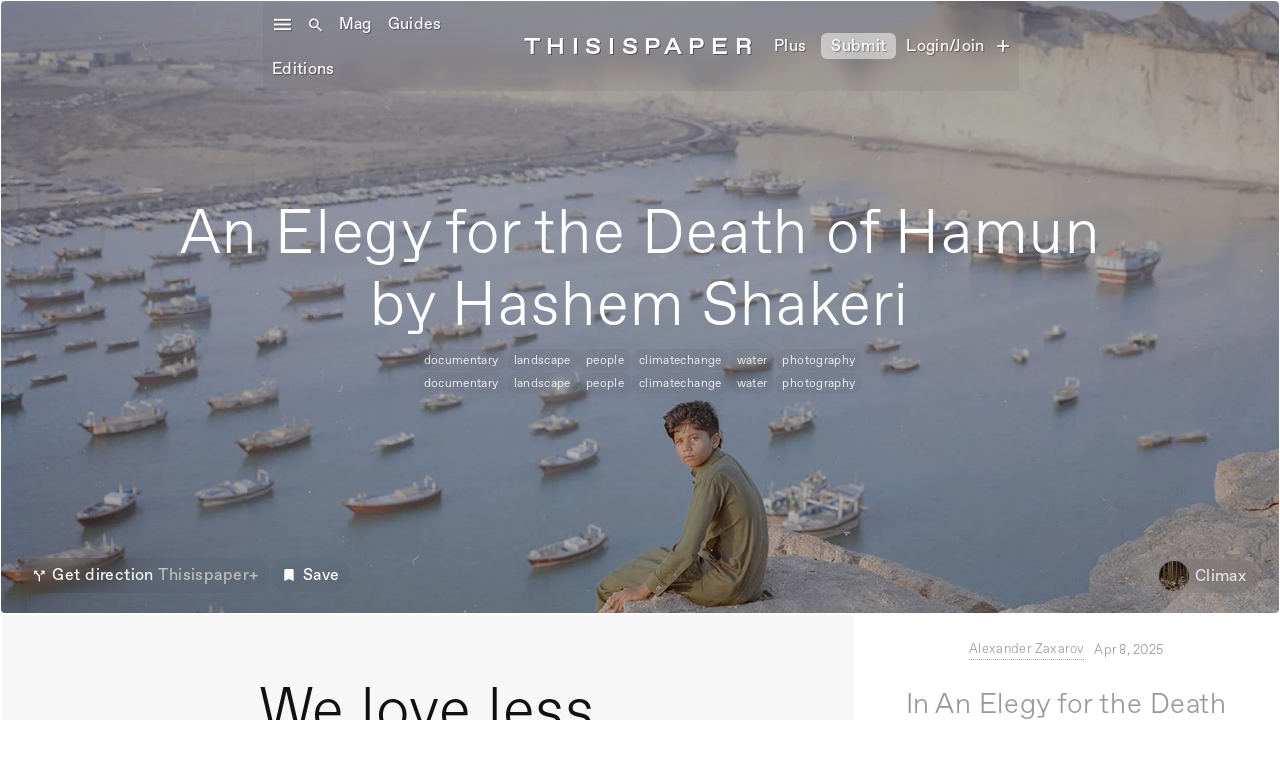

--- FILE ---
content_type: text/html
request_url: https://www.thisispaper.com/mag/an-elegy-for-the-death-of-hamun-hashem-shakeri
body_size: 32954
content:
<!DOCTYPE html><!-- Last Published: Tue Jan 13 2026 14:45:22 GMT+0000 (Coordinated Universal Time) --><html data-wf-domain="www.thisispaper.com" data-wf-page="608fd8df3543ac2d971f519b" data-wf-site="5d70caf362d15d3604edadff" data-wf-intellimize-customer-id="117562094" lang="en" data-wf-collection="608fd8df3543aca2501f501e" data-wf-item-slug="an-elegy-for-the-death-of-hamun-hashem-shakeri"><head><meta charset="utf-8"/><title>An Elegy for the Death of Hamun by Hashem Shakeri — Thisispaper</title><meta content="In An Elegy for the Death of Hamun, Iranian photographer Hashem Shakeri turns his lens toward a haunting portrait of ecological and human devastation." name="description"/><meta content="An Elegy for the Death of Hamun by Hashem Shakeri — Thisispaper" property="og:title"/><meta content="In An Elegy for the Death of Hamun, Iranian photographer Hashem Shakeri turns his lens toward a haunting portrait of ecological and human devastation." property="og:description"/><meta content="https://cdn.prod.website-files.com/5d70caf362d15d860bedae09/5eb044af3d0714573d3607eb_thisispaper_Hashem_Shakeri_Alegy_death_human_9.webp" property="og:image"/><meta content="An Elegy for the Death of Hamun by Hashem Shakeri — Thisispaper" property="twitter:title"/><meta content="In An Elegy for the Death of Hamun, Iranian photographer Hashem Shakeri turns his lens toward a haunting portrait of ecological and human devastation." property="twitter:description"/><meta content="https://cdn.prod.website-files.com/5d70caf362d15d860bedae09/5eb044af3d0714573d3607eb_thisispaper_Hashem_Shakeri_Alegy_death_human_9.webp" property="twitter:image"/><meta property="og:type" content="website"/><meta content="summary_large_image" name="twitter:card"/><meta content="width=device-width, initial-scale=1" name="viewport"/><meta content="EHoBGfccxRRON5G3gJ8nigu2jcDBJVcXLvEycDGxf7M" name="google-site-verification"/><link href="https://cdn.prod.website-files.com/5d70caf362d15d3604edadff/css/thisispaper.webflow.shared.735510f88.min.css" rel="stylesheet" type="text/css" integrity="sha384-c1UQ+I4nFHBw4RX6g/Nuum51pxYugnBnA2GAUweQ4nyQ+wE8/GiLQLp42TNDwrZF" crossorigin="anonymous"/><link href="https://fonts.googleapis.com" rel="preconnect"/><link href="https://fonts.gstatic.com" rel="preconnect" crossorigin="anonymous"/><script src="https://ajax.googleapis.com/ajax/libs/webfont/1.6.26/webfont.js" type="text/javascript"></script><script type="text/javascript">WebFont.load({  google: {    families: ["Inconsolata:400,700","Material Icons:regular"]  }});</script><script type="text/javascript">!function(o,c){var n=c.documentElement,t=" w-mod-";n.className+=t+"js",("ontouchstart"in o||o.DocumentTouch&&c instanceof DocumentTouch)&&(n.className+=t+"touch")}(window,document);</script><link href="https://cdn.prod.website-files.com/5d70caf362d15d3604edadff/623c3bc6814e72b753ff1e24_Thisispaper-favicon-orb-32.png" rel="shortcut icon" type="image/x-icon"/><link href="https://cdn.prod.website-files.com/5d70caf362d15d3604edadff/623c3f13b9b5cd75ed6b0846_Thisispaper-favicon-orb-256.png" rel="apple-touch-icon"/><link href="https://thisispaper.com/mag/an-elegy-for-the-death-of-hamun-hashem-shakeri" rel="canonical"/><style>.anti-flicker, .anti-flicker * {visibility: hidden !important; opacity: 0 !important;}</style><style>[data-wf-hidden-variation], [data-wf-hidden-variation] * {
        display: none !important;
      }</style><script type="text/javascript">localStorage.removeItem('intellimize_opt_out_117562094'); if (localStorage.getItem('intellimize_data_tracking_type') !== 'always') { localStorage.setItem('intellimize_data_tracking_type', 'always'); }</script><script type="text/javascript">(function(e){var s={r:[]};e.wf={r:s.r,ready:t=>{s.r.push(t)}}})(window)</script><script type="text/javascript">(function(e,t,p){var n=document.documentElement,s={p:[],r:[]},u={p:s.p,r:s.r,push:function(e){s.p.push(e)},ready:function(e){s.r.push(e)}};e.intellimize=u,n.className+=" "+p,setTimeout(function(){n.className=n.className.replace(RegExp(" ?"+p),"")},t)})(window, 4000, 'anti-flicker')</script><link href="https://cdn.intellimize.co/snippet/117562094.js" rel="preload" as="script"/><script type="text/javascript">var wfClientScript=document.createElement("script");wfClientScript.src="https://cdn.intellimize.co/snippet/117562094.js",wfClientScript.async=!0,wfClientScript.onerror=function(){document.documentElement.className=document.documentElement.className.replace(RegExp(" ?anti-flicker"),"")},document.head.appendChild(wfClientScript);</script><link href="https://api.intellimize.co" rel="preconnect" crossorigin="true"/><link href="https://log.intellimize.co" rel="preconnect" crossorigin="true"/><link href="https://117562094.intellimizeio.com" rel="preconnect"/><link href="rss.xml" rel="alternate" title="RSS Feed" type="application/rss+xml"/><script async="" src="https://www.googletagmanager.com/gtag/js?id=UA-25041229-1"></script><script type="text/javascript">window.dataLayer = window.dataLayer || [];function gtag(){dataLayer.push(arguments);}gtag('js', new Date());gtag('config', 'UA-25041229-1', {'anonymize_ip': false});</script><script async="" src="https://www.googletagmanager.com/gtag/js?id=G-74S2FWYZQR"></script><script type="text/javascript">window.dataLayer = window.dataLayer || [];function gtag(){dataLayer.push(arguments);}gtag('set', 'developer_id.dZGVlNj', true);gtag('js', new Date());gtag('config', 'G-74S2FWYZQR');</script><!-- Memberstack webflow package -->
<script data-memberstack-app="app_cm6cech4z00lw0sth5sly8mz7" src="https://static.memberstack.com/scripts/v1/memberstack.js" type="text/javascript"></script>
<style>

  .w-lightbox-content {
    height: 80vh;
    margin-top: 6vh;
}
  
  .w-lightbox-close {
    right: -10px;
    height: 2.6em;
    background-image: url([data-uri]);
    background-size: 18px;
    z-index:99999!important;
}
  
  .w-lightbox-thumbnail {
    background: #222;
    height: 10vh;
    position: relative;
    overflow: hidden;
    border-radius: 4px!important;
}
  .w-lightbox-item {
    box-sizing: content-box;
    cursor: pointer;
    width: 10vh;
    padding: 1px!important;
    display: inline-block;
    -webkit-transform: translate(0, 0);
}
  .w-lightbox-strip {
    white-space: nowrap;
    padding: 1px!important;
    line-height: 0;
    position: absolute;
    bottom: 0;
    left: 0;
    right: 0;
    overflow: auto hidden;
}
  
  .mapboxgl-ctrl-bottom-left {
    bottom: 0;
    left: 0;
    display: none !important;
}
  
  .mapboxgl-ctrl-bottom-right, .mapboxgl-ctrl-left, .mapboxgl-ctrl-right, .mapboxgl-ctrl-top, .mapboxgl-ctrl-top-left, .mapboxgl-ctrl-top-right {
    pointer-events: none;
    position: absolute;
    z-index: 2;
    display: none !important;
}
  
  #ms-inspector-badge.svelte-ytzzgu {
    all: unset;
    display: none !important;
}
  
body {
    -webkit-font-smoothing: antialiased;
	-moz-osx-font-smoothing: grayscale;
}
  
  audio, canvas, progress, video {
display: inline-block;
vertical-align: baseline;
border-radius: 4px;
 
}
  
  iframe {
  max-width: 100%;
}
  
  
video::-webkit-media-controls {
display:none !important;
}
  
::-webkit-media-controls {
  display:none !important;
}
  
</style><script type="application/ld+json">
{
  "@context": "https://schema.org",
  "@type": "Magazine",
  "headline": "An Elegy for the Death of Hamun by Hashem Shakeri",
  "author": {
    "@type": "Person",
    "name": "Alexander Zaxarov"
  },
  "datePublished": "Apr 08, 2025",
  "dateModified": "Apr 08, 2025",
  "publisher": {
    "@type": "Organization",
    "name": "Thisispaper",
    "logo": {
      "@type": "ImageObject",
      "url": "https://cdn.prod.website-files.com/5d70caf362d15d3604edadff/65564c1b8a3fe7fe99b2fe16_thisispaper-logo.jpg",
      "width": 1000,
      "height": 200
    }
  },
  "description": "In An Elegy for the Death of Hamun, Iranian photographer Hashem Shakeri turns his lens toward a haunting portrait of ecological and human devastation.",
  "mainEntityOfPage": {
    "@type": "WebPage",
    "@id": "https://thisispaper.com/mag/an-elegy-for-the-death-of-hamun-hashem-shakeri"
  },
  "image": [
    {
      "@type": "ImageObject",
      "contentUrl": "https://cdn.prod.website-files.com/5d70caf362d15d860bedae09/5eb044af3d0714573d3607eb_thisispaper_Hashem_Shakeri_Alegy_death_human_9.webp",
      "caption": "Photography: An Elegy for the Death of Hamun by Hashem Shakeri"
    },
    {
      "@type": "ImageObject",
      "contentUrl": "https://cdn.prod.website-files.com/5d70caf362d15d860bedae09/5eb044af3d0714573d3607eb_thisispaper_Hashem_Shakeri_Alegy_death_human_9.webp",
      "caption": "An Elegy for the Death of Hamun by Hashem Shakeri, documentary photography, climate change, climax edition, Iran Human lake"
    }
  ],
  "articleBody": "In An Elegy for the Death of Hamun, Iranian photographer Hashem Shakeri turns his lens toward a haunting portrait of ecological and human devastation.",
  "about": {
    "@type": "CreativeWork",
    "name": "An Elegy for the Death of Hamun by Hashem Shakeri",
    "creator": {
      "@type": "Person",
      "name": "Hashem Shakeri",
      "sameAs": "https://thisispaper.com/mag/an-elegy-for-the-death-of-hamun-hashem-shakeri"
    }
  },
  "keywords": "An Elegy for the Death of Hamun by Hashem Shakeri, Photography, Sīstān",
  "articleSection": "Photography",
  "wordCount": "320",
  "inLanguage": {
    "@type": "Language",
    "name": "English",
    "alternateName": "en"
  },
  "locationCreated": {
    "@type": "Place",
    "name": "Sīstān, Iran",
    "address": {
      "@type": "PostalAddress",
      "addressLocality": "Sīstān",
      "addressCountry": "Iran"
    }
  },
  
  "isPartOf": {
    "@type": "Magazine",
    "name": "Thisispaper Magazine",
    "url": "https://thisispaper.com/mag"
  },

  "breadcrumb": {
    "@type": "BreadcrumbList",
    "itemListElement": [
      {
        "@type": "ListItem",
        "position": 1,
        "name": "Home",
        "item": "https://thisispaper.com"
      },
      {
        "@type": "ListItem",
        "position": 2,
        "name": "Magazine",
        "item": "https://thisispaper.com/mag"
      },
      {
        "@type": "ListItem",
        "position": 3,
        "name": "An Elegy for the Death of Hamun by Hashem Shakeri",
        "item": "https://thisispaper.com/mag/an-elegy-for-the-death-of-hamun-hashem-shakeri"
      }
    ]
  },

  "speakable": {
    "@type": "SpeakableSpecification",
    "xpath": ["/html/head/title", "/html/head/meta[@name='In An Elegy for the Death of Hamun, Iranian photographer Hashem Shakeri turns his lens toward a haunting portrait of ecological and human devastation.']/@content"]
  },

  "hasPart": {
    "@type": "WebPageElement",
    "isAccessibleForFree": "true",
    "url": "https://thisispaper.com/collection/Photography"
  },

  "interactionStatistic": {
    "@type": "InteractionCounter",
    "interactionType": { "@type": "http://schema.org/CommentAction" },
    "userInteractionCount": "125"
  }
}
</script>


<!-- 💙 MEMBERSCRIPT #106 v0.2 💙 SAVING & UNSAVING CMS ITEMS -->
<style>
  [ms-code-save], [ms-code-unsave] {
    display: none;
  }
  [ms-code-save-item] {
    display: none;
  }
</style>
<script>
document.addEventListener("DOMContentLoaded", function() {
  const memberstack = window.$memberstackDom;
  let isLoggedIn = false;
  let savedItems = [];

  async function checkMemberLogin() {
    try {
      const member = await memberstack.getCurrentMember();
      return !!member;
    } catch (error) {
      return false;
    }
  }

  function getSavedItems(memberData) {
    return memberData.savedItems || [];
  }

  function updateButtonVisibility() {
    const saveButtons = document.querySelectorAll('[ms-code-save]');
    const unsaveButtons = document.querySelectorAll('[ms-code-unsave]');

    saveButtons.forEach(button => {
      const itemId = button.getAttribute('ms-code-save');
      button.style.display = !savedItems.includes(itemId) ? 'inline-flex' : 'none';
    });

    unsaveButtons.forEach(button => {
      const itemId = button.getAttribute('ms-code-unsave');
      button.style.display = savedItems.includes(itemId) ? 'inline-flex' : 'none';
    });
  }

  function updateItemVisibility() {
    const saveLists = document.querySelectorAll('[ms-code-save-list]');
    saveLists.forEach(list => {
      const filter = list.getAttribute('ms-code-save-list');
      const items = list.querySelectorAll('[ms-code-save-item]');
      items.forEach(item => {
        const saveButton = item.querySelector('[ms-code-save]');
        if (!saveButton) {
          item.style.display = 'block';
          return;
        }
        const itemId = saveButton.getAttribute('ms-code-save');
        
        if (!isLoggedIn || filter === 'all') {
          item.style.display = 'block';
        } else if (filter === 'saved' & savedItems.includes(itemId)) {
          item.style.display = 'block';
        } else if (filter === 'unsaved' & !savedItems.includes(itemId)) {
          item.style.display = 'block';
        } else {
          item.style.display = 'none';
        }
      });
    });
  }

  async function handleButtonClick(event) {
    if (!isLoggedIn) return;

    const button = event.currentTarget;
    const action = button.getAttribute('ms-code-save') ? 'save' : 'unsave';
    const itemId = button.getAttribute(action === 'save' ? 'ms-code-save' : 'ms-code-unsave');
    
    if (action === 'save' && !savedItems.includes(itemId)) {
      savedItems.push(itemId);
    } else if (action === 'unsave') {
      savedItems = savedItems.filter(id => id !== itemId);
    }

    try {
      await memberstack.updateMemberJSON({ json: { savedItems } });
    } catch (error) {
      // Silently handle the error
    }

    updateButtonVisibility();
    updateItemVisibility();
  }

  function addClickListeners() {
    const saveButtons = document.querySelectorAll('[ms-code-save]');
    const unsaveButtons = document.querySelectorAll('[ms-code-unsave]');
    saveButtons.forEach(button => button.addEventListener('click', handleButtonClick));
    unsaveButtons.forEach(button => button.addEventListener('click', handleButtonClick));
  }

  async function initializeScript() {
    isLoggedIn = await checkMemberLogin();

    if (isLoggedIn) {
      try {
        const result = await memberstack.getMemberJSON();
        const memberData = result.data || {};
        savedItems = getSavedItems(memberData);
      } catch (error) {
        // Silently handle the error
      }
    }

    updateButtonVisibility();
    updateItemVisibility();
    addClickListeners();

    // Set up a MutationObserver to watch for changes in the DOM
    const observer = new MutationObserver((mutations) => {
      let shouldUpdate = false;
      mutations.forEach((mutation) => {
        if (mutation.type === 'childList' && mutation.addedNodes.length > 0) {
          shouldUpdate = true;
        }
      });
      if (shouldUpdate) {
        updateButtonVisibility();
        updateItemVisibility();
        addClickListeners();
      }
    });

    // Start observing the document with the configured parameters
    observer.observe(document.body, { childList: true, subtree: true });
  }

  initializeScript();
});
</script>

<script src="https://cdn.prod.website-files.com/5d70caf362d15d3604edadff%2F64ede53a7f310eeba7cfb02b%2F6914987e6a86e0340f25c01c%2Fpreloading_script-0.0.5.js" type="text/javascript" data-ncf_api_key="baad1eab-c95d-447d-8708-404fd3050bbf" data-google_api_key="_" data-mapbox_api_key="pk.eyJ1IjoidGhpc2lzcGFwZXIiLCJhIjoiTnZLaF9tayJ9.ktQbfhN4cqCz3a9_BFZPfA"></script><script src="https://cdn.prod.website-files.com/5d70caf362d15d3604edadff%2F652d31f3dc22d7b4ee708e44%2F669e19eea51fe3952667fe7e%2Fclarity_script-1.0.5.js" type="text/javascript"></script><script src="https://js.stripe.com/v3/" type="text/javascript" data-wf-ecomm-key="pk_live_nyPnaDuxaj8zDxRbuaPHJjip" data-wf-ecomm-acct-id="acct_1ODWFwHFTS3mwFDM"></script><script src="https://www.paypal.com/sdk/js?client-id=AeVgr6n0UlS9_b4u45Nlkd2mpKc6VUe9wjw2oKRrsXzIXZJ4K1q1CUaXvrTgcB5j0jb-E3fEwDD6DOEd&amp;merchant-id=PZMJFKMYMANNN&amp;currency=EUR&amp;commit=false" type="text/javascript" data-wf-paypal-element="true"></script><script type="text/javascript">window.__WEBFLOW_CURRENCY_SETTINGS = {"currencyCode":"EUR","symbol":"€","decimal":".","fractionDigits":2,"group":",","template":"{{wf {\"path\":\"symbol\",\"type\":\"PlainText\"} }} {{wf {\"path\":\"amount\",\"type\":\"CommercePrice\"} }} {{wf {\"path\":\"currencyCode\",\"type\":\"PlainText\"} }}","hideDecimalForWholeNumbers":true};</script></head><body data-w-id="5d721dd1f0cb547e67276260" class="body-3"><div data-w-id="3c6108b0-c4f1-b4f0-1534-a399d0c909c9" class="sticky-menu-desktop"><div class="main_menu_desktop"><div class="div-block-28"><div data-w-id="3c6108b0-c4f1-b4f0-1534-a399d0c909cc" class="div-block-220"><div class="menu-icon"><em class="burger-menu"></em></div><div class="searchicon"><em class="italic-text-8"></em></div></div><a data-wf-native-id-path="87f43522-7e98-383a-ccfe-6278775eb423:15998a24-19f3-f185-6884-ae05d867cf92" data-wf-ao-click-engagement-tracking="true" data-wf-element-id="15998a24-19f3-f185-6884-ae05d867cf92" data-wf-component-context="%5B%7B%22componentId%22%3A%223c6108b0-c4f1-b4f0-1534-a399d0c909c9%22%2C%22instanceId%22%3A%2287f43522-7e98-383a-ccfe-6278775eb423%22%7D%5D" href="/" class="link-block-69 w-inline-block"><div class="text-block1">Mag</div></a><a data-wf-native-id-path="87f43522-7e98-383a-ccfe-6278775eb423:c954cb35-c612-6425-5cb4-c114510f15f4" data-wf-ao-click-engagement-tracking="true" data-wf-element-id="c954cb35-c612-6425-5cb4-c114510f15f4" data-wf-component-context="%5B%7B%22componentId%22%3A%223c6108b0-c4f1-b4f0-1534-a399d0c909c9%22%2C%22instanceId%22%3A%2287f43522-7e98-383a-ccfe-6278775eb423%22%7D%5D" href="/guides" class="link-block-70 w-inline-block"><div class="text-block1">Guides</div></a><a data-wf-native-id-path="87f43522-7e98-383a-ccfe-6278775eb423:17b355a5-53dc-5513-9a84-f402f77665d0" data-wf-ao-click-engagement-tracking="true" data-wf-element-id="17b355a5-53dc-5513-9a84-f402f77665d0" data-wf-component-context="%5B%7B%22componentId%22%3A%223c6108b0-c4f1-b4f0-1534-a399d0c909c9%22%2C%22instanceId%22%3A%2287f43522-7e98-383a-ccfe-6278775eb423%22%7D%5D" href="/editions" class="link-block-70 w-inline-block"><div class="text-block1">Editions</div></a><div class="text-block1 creatives">Shop</div><a data-wf-native-id-path="87f43522-7e98-383a-ccfe-6278775eb423:36bf3a12-86ed-ed71-af4f-1e9a49e84c8b" data-wf-ao-click-engagement-tracking="true" data-wf-element-id="36bf3a12-86ed-ed71-af4f-1e9a49e84c8b" data-wf-component-context="%5B%7B%22componentId%22%3A%223c6108b0-c4f1-b4f0-1534-a399d0c909c9%22%2C%22instanceId%22%3A%2287f43522-7e98-383a-ccfe-6278775eb423%22%7D%5D" href="https://www.thisispaper.com/x/harriet-davey" class="link-block-95 x w-inline-block"><div class="text-block-355 x"><strong>Collect</strong></div></a></div><div class="div-block-180"><a data-wf-native-id-path="87f43522-7e98-383a-ccfe-6278775eb423:3c6108b0-c4f1-b4f0-1534-a399d0c909da" data-wf-ao-click-engagement-tracking="true" data-wf-element-id="3c6108b0-c4f1-b4f0-1534-a399d0c909da" data-wf-component-context="%5B%7B%22componentId%22%3A%223c6108b0-c4f1-b4f0-1534-a399d0c909c9%22%2C%22instanceId%22%3A%2287f43522-7e98-383a-ccfe-6278775eb423%22%7D%5D" href="/" class="link-27">THISISPAPEr</a></div><div class="div-block-27"><div class="searchdiv"><form action="/search" class="search-4 w-form"><input class="search-input-4 w-input" maxlength="256" name="query" placeholder="What are you looking for?" type="search" id="search" required=""/><input type="submit" class="search-button-4 w-button" value="Search"/></form></div><div class="text-block1 creatives">Emails</div><a data-ms-content="!members" data-wf-native-id-path="87f43522-7e98-383a-ccfe-6278775eb423:516eec2b-9d6d-e7ae-ee6a-6eebcf04dc91" data-wf-ao-click-engagement-tracking="true" data-wf-element-id="516eec2b-9d6d-e7ae-ee6a-6eebcf04dc91" data-wf-component-context="%5B%7B%22componentId%22%3A%223c6108b0-c4f1-b4f0-1534-a399d0c909c9%22%2C%22instanceId%22%3A%2287f43522-7e98-383a-ccfe-6278775eb423%22%7D%5D" href="/join-os" class="link-block-95 join-os w-inline-block"><div class="text-block-355">Join OS</div></a><a data-ms-content="!members" data-wf-native-id-path="87f43522-7e98-383a-ccfe-6278775eb423:f19be195-d1ae-b72d-4289-a0fcfa431136" data-wf-ao-click-engagement-tracking="true" data-wf-element-id="f19be195-d1ae-b72d-4289-a0fcfa431136" data-wf-component-context="%5B%7B%22componentId%22%3A%223c6108b0-c4f1-b4f0-1534-a399d0c909c9%22%2C%22instanceId%22%3A%2287f43522-7e98-383a-ccfe-6278775eb423%22%7D%5D" href="/plus" class="link-block-71 shop w-inline-block"><div class="text-block1">Plus</div></a><a data-ms-content="members" data-wf-native-id-path="87f43522-7e98-383a-ccfe-6278775eb423:a911700e-0369-a7be-b875-c89a3219cccd" data-wf-ao-click-engagement-tracking="true" data-wf-element-id="a911700e-0369-a7be-b875-c89a3219cccd" data-wf-component-context="%5B%7B%22componentId%22%3A%223c6108b0-c4f1-b4f0-1534-a399d0c909c9%22%2C%22instanceId%22%3A%2287f43522-7e98-383a-ccfe-6278775eb423%22%7D%5D" href="/submission" class="link-block-95 w-inline-block"><div class="text-block-355">Plus</div></a><a data-ms-content="!members" data-wf-native-id-path="87f43522-7e98-383a-ccfe-6278775eb423:a7c0fdb1-fec2-fec8-6e95-c4caa1e0dad7" data-wf-ao-click-engagement-tracking="true" data-wf-element-id="a7c0fdb1-fec2-fec8-6e95-c4caa1e0dad7" data-wf-component-context="%5B%7B%22componentId%22%3A%223c6108b0-c4f1-b4f0-1534-a399d0c909c9%22%2C%22instanceId%22%3A%2287f43522-7e98-383a-ccfe-6278775eb423%22%7D%5D" href="/submit" class="link-menu-button w-inline-block"><div class="text-block1 submit blur">Submit</div></a><a data-ms-content="members" data-wf-native-id-path="87f43522-7e98-383a-ccfe-6278775eb423:6e341bdc-a2c0-dab4-1bb3-a7b6a111c7fb" data-wf-ao-click-engagement-tracking="true" data-wf-element-id="6e341bdc-a2c0-dab4-1bb3-a7b6a111c7fb" data-wf-component-context="%5B%7B%22componentId%22%3A%223c6108b0-c4f1-b4f0-1534-a399d0c909c9%22%2C%22instanceId%22%3A%2287f43522-7e98-383a-ccfe-6278775eb423%22%7D%5D" href="/submission" class="link-menu-button submitnow w-inline-block"><div class="text-block1 submit blur">Submit</div></a><a data-ms-redirect="current-url" data-ms-content="!members" data-wf-native-id-path="87f43522-7e98-383a-ccfe-6278775eb423:ded6e2cc-8c2a-5bfc-ce4c-ae571530c120" data-wf-ao-click-engagement-tracking="true" data-wf-element-id="ded6e2cc-8c2a-5bfc-ce4c-ae571530c120" data-wf-component-context="%5B%7B%22componentId%22%3A%223c6108b0-c4f1-b4f0-1534-a399d0c909c9%22%2C%22instanceId%22%3A%2287f43522-7e98-383a-ccfe-6278775eb423%22%7D%5D" href="/member/log-in" class="link-block-71 shop join w-inline-block"><div class="text-block1">Login/Join</div></a><a data-ms-redirect="current-url" data-ms-content="!members" data-wf-native-id-path="87f43522-7e98-383a-ccfe-6278775eb423:dc8c980f-70d8-77f7-fe0b-3b84e0b06a64" data-wf-ao-click-engagement-tracking="true" data-wf-element-id="dc8c980f-70d8-77f7-fe0b-3b84e0b06a64" data-wf-component-context="%5B%7B%22componentId%22%3A%223c6108b0-c4f1-b4f0-1534-a399d0c909c9%22%2C%22instanceId%22%3A%2287f43522-7e98-383a-ccfe-6278775eb423%22%7D%5D" href="/member/sign-up" class="link-block-71 shop w-inline-block"><div class="user_menu account">add</div></a><a data-ms-content="members" data-wf-native-id-path="87f43522-7e98-383a-ccfe-6278775eb423:44f01381-5e97-fd65-4694-4b94e99a4ba3" data-wf-ao-click-engagement-tracking="true" data-wf-element-id="44f01381-5e97-fd65-4694-4b94e99a4ba3" data-wf-component-context="%5B%7B%22componentId%22%3A%223c6108b0-c4f1-b4f0-1534-a399d0c909c9%22%2C%22instanceId%22%3A%2287f43522-7e98-383a-ccfe-6278775eb423%22%7D%5D" href="/member/profile" class="link-block-71 shop w-inline-block"><div class="user_menu account">person</div></a><a data-ms-action="logout" data-ms-content="members" data-wf-native-id-path="87f43522-7e98-383a-ccfe-6278775eb423:ab047661-3054-8efd-b6fb-4dc758b0cead" data-wf-ao-click-engagement-tracking="true" data-wf-element-id="ab047661-3054-8efd-b6fb-4dc758b0cead" data-wf-component-context="%5B%7B%22componentId%22%3A%223c6108b0-c4f1-b4f0-1534-a399d0c909c9%22%2C%22instanceId%22%3A%2287f43522-7e98-383a-ccfe-6278775eb423%22%7D%5D" href="/plus" class="link-block-71 shop logout w-inline-block"><div class="user_menu account logout">power_settings_new</div></a><a data-w-id="fcafd3da-5a73-c00f-8592-fccc661bd451" data-wf-native-id-path="87f43522-7e98-383a-ccfe-6278775eb423:fcafd3da-5a73-c00f-8592-fccc661bd451" data-wf-ao-click-engagement-tracking="true" data-wf-element-id="fcafd3da-5a73-c00f-8592-fccc661bd451" data-wf-component-context="%5B%7B%22componentId%22%3A%223c6108b0-c4f1-b4f0-1534-a399d0c909c9%22%2C%22instanceId%22%3A%2287f43522-7e98-383a-ccfe-6278775eb423%22%7D%5D" href="#" class="user-link newsletter w-inline-block"><div class="user_menu newsletter">mail</div></a></div></div><div class="side_menu_left_desktop"><div class="w-layout-grid grid-30"><div id="w-node-_3c6108b0-c4f1-b4f0-1534-a399d0c909f4-d0c909c9" class="div-block-96"><div class="div-block-211"><div class="div-block-209"><div class="div-block-210"><div class="div-block-369"><div data-w-id="3c6108b0-c4f1-b4f0-1534-a399d0c909f9" class="text-block-171"><em class="italic-text-16"></em></div><div class="div-block-215"></div><div class="div-block-215"></div><div data-ms-content="members" class="search-block-menu"><div class="div-block-213"><div class="searchicon"><em class="italic-text-8"></em></div></div><div class="dropdown-search"><form action="/search" class="search-2 w-form"><input class="search-input-2 w-input" autofocus="true" maxlength="256" name="query" placeholder="Search for anything..." type="search" id="search" required=""/><input type="submit" class="search-button-2 w-button" value=" "/></form></div></div><a data-ms-content="!members" data-wf-native-id-path="87f43522-7e98-383a-ccfe-6278775eb423:836edc9f-27ec-c111-3423-3c0bda36adbe" data-wf-ao-click-engagement-tracking="true" data-wf-element-id="836edc9f-27ec-c111-3423-3c0bda36adbe" data-wf-component-context="%5B%7B%22componentId%22%3A%223c6108b0-c4f1-b4f0-1534-a399d0c909c9%22%2C%22instanceId%22%3A%2287f43522-7e98-383a-ccfe-6278775eb423%22%7D%5D" href="/member/sign-up" class="join-to-search-div w-inline-block"><div class="text-block-478">Join Thisispaper+ to search</div><div class="searchicon"><em class="italic-text-8"></em></div></a></div></div><div class="div-block-368"><div class="social-block"></div><div class="div-block-429"><a data-wf-native-id-path="87f43522-7e98-383a-ccfe-6278775eb423:a217d98c-1e12-e9e0-d400-39c7b9f6bf76:9397685d-ffc9-978a-df14-55afd4f12035" data-wf-ao-click-engagement-tracking="true" data-wf-element-id="9397685d-ffc9-978a-df14-55afd4f12035" data-wf-component-context="%5B%7B%22componentId%22%3A%223c6108b0-c4f1-b4f0-1534-a399d0c909c9%22%2C%22instanceId%22%3A%2287f43522-7e98-383a-ccfe-6278775eb423%22%7D%2C%7B%22componentId%22%3A%229397685d-ffc9-978a-df14-55afd4f1202d%22%2C%22instanceId%22%3A%22a217d98c-1e12-e9e0-d400-39c7b9f6bf76%22%7D%5D" href="https://www.instagram.com/thisispapermag/" target="_blank" class="link-block-64 w-inline-block"><img src="https://cdn.prod.website-files.com/5d70caf362d15d3604edadff/66508707bc601b363c67f3a8_insta-icon.png" loading="lazy" alt="" class="image-91"/></a><a data-wf-native-id-path="87f43522-7e98-383a-ccfe-6278775eb423:a217d98c-1e12-e9e0-d400-39c7b9f6bf76:9397685d-ffc9-978a-df14-55afd4f12038" data-wf-ao-click-engagement-tracking="true" data-wf-element-id="9397685d-ffc9-978a-df14-55afd4f12038" data-wf-component-context="%5B%7B%22componentId%22%3A%223c6108b0-c4f1-b4f0-1534-a399d0c909c9%22%2C%22instanceId%22%3A%2287f43522-7e98-383a-ccfe-6278775eb423%22%7D%2C%7B%22componentId%22%3A%229397685d-ffc9-978a-df14-55afd4f1202d%22%2C%22instanceId%22%3A%22a217d98c-1e12-e9e0-d400-39c7b9f6bf76%22%7D%5D" href="https://getpocket.com/@thisispaper" target="_blank" class="link-block-60 pocket w-inline-block"><div class="header-footer"><em class="italic-text-42"></em></div></a><a data-wf-native-id-path="87f43522-7e98-383a-ccfe-6278775eb423:a217d98c-1e12-e9e0-d400-39c7b9f6bf76:9397685d-ffc9-978a-df14-55afd4f1203f" data-wf-ao-click-engagement-tracking="true" data-wf-element-id="9397685d-ffc9-978a-df14-55afd4f1203f" data-wf-component-context="%5B%7B%22componentId%22%3A%223c6108b0-c4f1-b4f0-1534-a399d0c909c9%22%2C%22instanceId%22%3A%2287f43522-7e98-383a-ccfe-6278775eb423%22%7D%2C%7B%22componentId%22%3A%229397685d-ffc9-978a-df14-55afd4f1202d%22%2C%22instanceId%22%3A%22a217d98c-1e12-e9e0-d400-39c7b9f6bf76%22%7D%5D" href="https://www.pinterest.com/thisispapermag/" target="_blank" class="link-block-62 w-inline-block"><img src="https://cdn.prod.website-files.com/5d70caf362d15d3604edadff/6650871acc40b55624c87669_pinterest-icon.png" loading="lazy" alt="" class="image-92"/></a><a data-wf-native-id-path="87f43522-7e98-383a-ccfe-6278775eb423:a217d98c-1e12-e9e0-d400-39c7b9f6bf76:9397685d-ffc9-978a-df14-55afd4f12032" data-wf-ao-click-engagement-tracking="true" data-wf-element-id="9397685d-ffc9-978a-df14-55afd4f12032" data-wf-component-context="%5B%7B%22componentId%22%3A%223c6108b0-c4f1-b4f0-1534-a399d0c909c9%22%2C%22instanceId%22%3A%2287f43522-7e98-383a-ccfe-6278775eb423%22%7D%2C%7B%22componentId%22%3A%229397685d-ffc9-978a-df14-55afd4f1202d%22%2C%22instanceId%22%3A%22a217d98c-1e12-e9e0-d400-39c7b9f6bf76%22%7D%5D" href="https://twitter.com/thisispapermag" target="_blank" class="link-block-61 w-inline-block"><img src="https://cdn.prod.website-files.com/5d70caf362d15d3604edadff/665086e6fa709d28ca859644_x-icon.png" loading="lazy" alt="" class="x-icon"/></a><a data-wf-native-id-path="87f43522-7e98-383a-ccfe-6278775eb423:a217d98c-1e12-e9e0-d400-39c7b9f6bf76:9397685d-ffc9-978a-df14-55afd4f12042" data-wf-ao-click-engagement-tracking="true" data-wf-element-id="9397685d-ffc9-978a-df14-55afd4f12042" data-wf-component-context="%5B%7B%22componentId%22%3A%223c6108b0-c4f1-b4f0-1534-a399d0c909c9%22%2C%22instanceId%22%3A%2287f43522-7e98-383a-ccfe-6278775eb423%22%7D%2C%7B%22componentId%22%3A%229397685d-ffc9-978a-df14-55afd4f1202d%22%2C%22instanceId%22%3A%22a217d98c-1e12-e9e0-d400-39c7b9f6bf76%22%7D%5D" href="https://www.facebook.com/thisispapermag/" target="_blank" class="link-block-63 w-inline-block"><img src="https://cdn.prod.website-files.com/5d70caf362d15d3604edadff/665087e0e1a87cdacdcce21e_fb-icon-2.png" loading="lazy" alt="" class="image-93"/></a><a data-wf-native-id-path="87f43522-7e98-383a-ccfe-6278775eb423:a217d98c-1e12-e9e0-d400-39c7b9f6bf76:9397685d-ffc9-978a-df14-55afd4f12045" data-wf-ao-click-engagement-tracking="true" data-wf-element-id="9397685d-ffc9-978a-df14-55afd4f12045" data-wf-component-context="%5B%7B%22componentId%22%3A%223c6108b0-c4f1-b4f0-1534-a399d0c909c9%22%2C%22instanceId%22%3A%2287f43522-7e98-383a-ccfe-6278775eb423%22%7D%2C%7B%22componentId%22%3A%229397685d-ffc9-978a-df14-55afd4f1202d%22%2C%22instanceId%22%3A%22a217d98c-1e12-e9e0-d400-39c7b9f6bf76%22%7D%5D" href="https://thisispaper.tumblr.com/" target="_blank" class="link-block-64 w-inline-block"><div class="header-footer"><span class="text-span-61"></span></div></a><a data-wf-native-id-path="87f43522-7e98-383a-ccfe-6278775eb423:a217d98c-1e12-e9e0-d400-39c7b9f6bf76:9397685d-ffc9-978a-df14-55afd4f1203c" data-wf-ao-click-engagement-tracking="true" data-wf-element-id="9397685d-ffc9-978a-df14-55afd4f1203c" data-wf-component-context="%5B%7B%22componentId%22%3A%223c6108b0-c4f1-b4f0-1534-a399d0c909c9%22%2C%22instanceId%22%3A%2287f43522-7e98-383a-ccfe-6278775eb423%22%7D%2C%7B%22componentId%22%3A%229397685d-ffc9-978a-df14-55afd4f1202d%22%2C%22instanceId%22%3A%22a217d98c-1e12-e9e0-d400-39c7b9f6bf76%22%7D%5D" href="https://youtube.com/@thisispapermag" target="_blank" class="link-block-59 youtube w-inline-block"><div class="header-footer"></div><img src="https://cdn.prod.website-files.com/5d70caf362d15d3604edadff/66b20ae217367a94f28764b9_youtube_activity_24dp_FFF_FILL0_wght400_GRAD0_opsz24.png" loading="lazy" width="22" height="22" alt="" class="image-95"/></a><a data-wf-native-id-path="87f43522-7e98-383a-ccfe-6278775eb423:a217d98c-1e12-e9e0-d400-39c7b9f6bf76:67a19351-edbe-0006-3d43-669a5c01f5d0" data-wf-ao-click-engagement-tracking="true" data-wf-element-id="67a19351-edbe-0006-3d43-669a5c01f5d0" data-wf-component-context="%5B%7B%22componentId%22%3A%223c6108b0-c4f1-b4f0-1534-a399d0c909c9%22%2C%22instanceId%22%3A%2287f43522-7e98-383a-ccfe-6278775eb423%22%7D%2C%7B%22componentId%22%3A%229397685d-ffc9-978a-df14-55afd4f1202d%22%2C%22instanceId%22%3A%22a217d98c-1e12-e9e0-d400-39c7b9f6bf76%22%7D%5D" href="https://zora.co/thisispaper" target="_blank" class="link-block-64 zora w-inline-block"><img src="https://cdn.prod.website-files.com/5d70caf362d15d3604edadff/623c3f13b9b5cd75ed6b0846_Thisispaper-favicon-orb-256.png" loading="lazy" alt="" class="zora-icon"/></a><a data-wf-native-id-path="87f43522-7e98-383a-ccfe-6278775eb423:a217d98c-1e12-e9e0-d400-39c7b9f6bf76:1ac88e23-9c63-6173-627c-02ed8f37f8fd" data-wf-ao-click-engagement-tracking="true" data-wf-element-id="1ac88e23-9c63-6173-627c-02ed8f37f8fd" data-wf-component-context="%5B%7B%22componentId%22%3A%223c6108b0-c4f1-b4f0-1534-a399d0c909c9%22%2C%22instanceId%22%3A%2287f43522-7e98-383a-ccfe-6278775eb423%22%7D%2C%7B%22componentId%22%3A%229397685d-ffc9-978a-df14-55afd4f1202d%22%2C%22instanceId%22%3A%22a217d98c-1e12-e9e0-d400-39c7b9f6bf76%22%7D%5D" href="https://thisispaper.substack.com/" target="_blank" class="link-block-64 substack w-inline-block"><img src="https://cdn.prod.website-files.com/5d70caf362d15d3604edadff/68343d1149c2aa9f38f7bc02_substack-icon-sm-1866804864.png" loading="lazy" alt="" class="image-102"/></a><a data-wf-native-id-path="87f43522-7e98-383a-ccfe-6278775eb423:a217d98c-1e12-e9e0-d400-39c7b9f6bf76:cd1524fb-ba9a-62b8-33d5-d7ff17072f9d" data-wf-ao-click-engagement-tracking="true" data-wf-element-id="cd1524fb-ba9a-62b8-33d5-d7ff17072f9d" data-wf-component-context="%5B%7B%22componentId%22%3A%223c6108b0-c4f1-b4f0-1534-a399d0c909c9%22%2C%22instanceId%22%3A%2287f43522-7e98-383a-ccfe-6278775eb423%22%7D%2C%7B%22componentId%22%3A%229397685d-ffc9-978a-df14-55afd4f1202d%22%2C%22instanceId%22%3A%22a217d98c-1e12-e9e0-d400-39c7b9f6bf76%22%7D%5D" href="https://www.are.na/thisispaper" target="_blank" class="link-block-64 w-inline-block"><img src="https://cdn.prod.website-files.com/5d70caf362d15d3604edadff/665083a5927113eb664596ca_arena0icon.png" loading="lazy" alt="" class="arena-icon"/></a><a data-wf-native-id-path="87f43522-7e98-383a-ccfe-6278775eb423:a217d98c-1e12-e9e0-d400-39c7b9f6bf76:9397685d-ffc9-978a-df14-55afd4f1204f" data-wf-ao-click-engagement-tracking="true" data-wf-element-id="9397685d-ffc9-978a-df14-55afd4f1204f" data-wf-component-context="%5B%7B%22componentId%22%3A%223c6108b0-c4f1-b4f0-1534-a399d0c909c9%22%2C%22instanceId%22%3A%2287f43522-7e98-383a-ccfe-6278775eb423%22%7D%2C%7B%22componentId%22%3A%229397685d-ffc9-978a-df14-55afd4f1202d%22%2C%22instanceId%22%3A%22a217d98c-1e12-e9e0-d400-39c7b9f6bf76%22%7D%5D" href="http://thisispaper.com/mag/rss.xml" target="_blank" class="link-block-63 w-inline-block"><div class="header-footer"></div></a></div><div class="div-block-208"><div class="dropdown-content"><div class="dc-services"><a data-wf-native-id-path="87f43522-7e98-383a-ccfe-6278775eb423:a217d98c-1e12-e9e0-d400-39c7b9f6bf76:c1e3839b-db39-5b4d-bce9-618cce01ec2d" data-wf-ao-click-engagement-tracking="true" data-wf-element-id="c1e3839b-db39-5b4d-bce9-618cce01ec2d" data-wf-component-context="%5B%7B%22componentId%22%3A%223c6108b0-c4f1-b4f0-1534-a399d0c909c9%22%2C%22instanceId%22%3A%2287f43522-7e98-383a-ccfe-6278775eb423%22%7D%2C%7B%22componentId%22%3A%229397685d-ffc9-978a-df14-55afd4f1202d%22%2C%22instanceId%22%3A%22a217d98c-1e12-e9e0-d400-39c7b9f6bf76%22%7D%5D" href="https://www.thisispaper.com/x/harriet-davey" class="link-22 collect"><strong>Collect</strong></a><a data-wf-native-id-path="87f43522-7e98-383a-ccfe-6278775eb423:a217d98c-1e12-e9e0-d400-39c7b9f6bf76:9397685d-ffc9-978a-df14-55afd4f12081" data-wf-ao-click-engagement-tracking="true" data-wf-element-id="9397685d-ffc9-978a-df14-55afd4f12081" data-wf-component-context="%5B%7B%22componentId%22%3A%223c6108b0-c4f1-b4f0-1534-a399d0c909c9%22%2C%22instanceId%22%3A%2287f43522-7e98-383a-ccfe-6278775eb423%22%7D%2C%7B%22componentId%22%3A%229397685d-ffc9-978a-df14-55afd4f1202d%22%2C%22instanceId%22%3A%22a217d98c-1e12-e9e0-d400-39c7b9f6bf76%22%7D%5D" href="/plus" class="link-22 join-plus-menu">Join Thisispaper+</a><a data-wf-native-id-path="87f43522-7e98-383a-ccfe-6278775eb423:a217d98c-1e12-e9e0-d400-39c7b9f6bf76:b8d24986-a1f7-81b2-8185-f55d30b8860b" data-wf-ao-click-engagement-tracking="true" data-wf-element-id="b8d24986-a1f7-81b2-8185-f55d30b8860b" data-wf-component-context="%5B%7B%22componentId%22%3A%223c6108b0-c4f1-b4f0-1534-a399d0c909c9%22%2C%22instanceId%22%3A%2287f43522-7e98-383a-ccfe-6278775eb423%22%7D%2C%7B%22componentId%22%3A%229397685d-ffc9-978a-df14-55afd4f1202d%22%2C%22instanceId%22%3A%22a217d98c-1e12-e9e0-d400-39c7b9f6bf76%22%7D%5D" href="/guides" class="link-22">Travel Guides</a><a data-wf-native-id-path="87f43522-7e98-383a-ccfe-6278775eb423:a217d98c-1e12-e9e0-d400-39c7b9f6bf76:eebe999d-faa1-76f5-4de3-6d5adc74552d" data-wf-ao-click-engagement-tracking="true" data-wf-element-id="eebe999d-faa1-76f5-4de3-6d5adc74552d" data-wf-component-context="%5B%7B%22componentId%22%3A%223c6108b0-c4f1-b4f0-1534-a399d0c909c9%22%2C%22instanceId%22%3A%2287f43522-7e98-383a-ccfe-6278775eb423%22%7D%2C%7B%22componentId%22%3A%229397685d-ffc9-978a-df14-55afd4f1202d%22%2C%22instanceId%22%3A%22a217d98c-1e12-e9e0-d400-39c7b9f6bf76%22%7D%5D" href="/editions" class="link-22">Curated Editions</a><a data-wf-native-id-path="87f43522-7e98-383a-ccfe-6278775eb423:a217d98c-1e12-e9e0-d400-39c7b9f6bf76:9397685d-ffc9-978a-df14-55afd4f1205b" data-wf-ao-click-engagement-tracking="true" data-wf-element-id="9397685d-ffc9-978a-df14-55afd4f1205b" data-wf-component-context="%5B%7B%22componentId%22%3A%223c6108b0-c4f1-b4f0-1534-a399d0c909c9%22%2C%22instanceId%22%3A%2287f43522-7e98-383a-ccfe-6278775eb423%22%7D%2C%7B%22componentId%22%3A%229397685d-ffc9-978a-df14-55afd4f1202d%22%2C%22instanceId%22%3A%22a217d98c-1e12-e9e0-d400-39c7b9f6bf76%22%7D%5D" href="/submit" class="link-22 submit">Submit</a><div class="dc-categories"><div class="div-block-216"><a data-wf-native-id-path="87f43522-7e98-383a-ccfe-6278775eb423:a217d98c-1e12-e9e0-d400-39c7b9f6bf76:9397685d-ffc9-978a-df14-55afd4f12061" data-wf-ao-click-engagement-tracking="true" data-wf-element-id="9397685d-ffc9-978a-df14-55afd4f12061" data-wf-component-context="%5B%7B%22componentId%22%3A%223c6108b0-c4f1-b4f0-1534-a399d0c909c9%22%2C%22instanceId%22%3A%2287f43522-7e98-383a-ccfe-6278775eb423%22%7D%2C%7B%22componentId%22%3A%229397685d-ffc9-978a-df14-55afd4f1202d%22%2C%22instanceId%22%3A%22a217d98c-1e12-e9e0-d400-39c7b9f6bf76%22%7D%5D" href="/guide/alps" class="link-block-65 w-inline-block"><div class="text-block-257 corona">Alps</div></a><a data-wf-native-id-path="87f43522-7e98-383a-ccfe-6278775eb423:a217d98c-1e12-e9e0-d400-39c7b9f6bf76:9397685d-ffc9-978a-df14-55afd4f12064" data-wf-ao-click-engagement-tracking="true" data-wf-element-id="9397685d-ffc9-978a-df14-55afd4f12064" data-wf-component-context="%5B%7B%22componentId%22%3A%223c6108b0-c4f1-b4f0-1534-a399d0c909c9%22%2C%22instanceId%22%3A%2287f43522-7e98-383a-ccfe-6278775eb423%22%7D%2C%7B%22componentId%22%3A%229397685d-ffc9-978a-df14-55afd4f1202d%22%2C%22instanceId%22%3A%22a217d98c-1e12-e9e0-d400-39c7b9f6bf76%22%7D%5D" href="/guide/minimum" class="link-block-65 w-inline-block"><div class="text-block-257 corona">Minimum</div></a><a data-wf-native-id-path="87f43522-7e98-383a-ccfe-6278775eb423:a217d98c-1e12-e9e0-d400-39c7b9f6bf76:9397685d-ffc9-978a-df14-55afd4f12067" data-wf-ao-click-engagement-tracking="true" data-wf-element-id="9397685d-ffc9-978a-df14-55afd4f12067" data-wf-component-context="%5B%7B%22componentId%22%3A%223c6108b0-c4f1-b4f0-1534-a399d0c909c9%22%2C%22instanceId%22%3A%2287f43522-7e98-383a-ccfe-6278775eb423%22%7D%2C%7B%22componentId%22%3A%229397685d-ffc9-978a-df14-55afd4f1202d%22%2C%22instanceId%22%3A%22a217d98c-1e12-e9e0-d400-39c7b9f6bf76%22%7D%5D" href="/guide/weekend-retreat" class="link-block-65 w-inline-block"><div class="text-block-257 corona">Weekend Retreat</div></a><a data-wf-native-id-path="87f43522-7e98-383a-ccfe-6278775eb423:a217d98c-1e12-e9e0-d400-39c7b9f6bf76:9397685d-ffc9-978a-df14-55afd4f1206a" data-wf-ao-click-engagement-tracking="true" data-wf-element-id="9397685d-ffc9-978a-df14-55afd4f1206a" data-wf-component-context="%5B%7B%22componentId%22%3A%223c6108b0-c4f1-b4f0-1534-a399d0c909c9%22%2C%22instanceId%22%3A%2287f43522-7e98-383a-ccfe-6278775eb423%22%7D%2C%7B%22componentId%22%3A%229397685d-ffc9-978a-df14-55afd4f1202d%22%2C%22instanceId%22%3A%22a217d98c-1e12-e9e0-d400-39c7b9f6bf76%22%7D%5D" href="/guide/sacral-journey" class="link-block-65 corona w-inline-block"><div class="text-block-257 corona">Sacral Journey</div></a><a data-wf-native-id-path="87f43522-7e98-383a-ccfe-6278775eb423:a217d98c-1e12-e9e0-d400-39c7b9f6bf76:9397685d-ffc9-978a-df14-55afd4f1206d" data-wf-ao-click-engagement-tracking="true" data-wf-element-id="9397685d-ffc9-978a-df14-55afd4f1206d" data-wf-component-context="%5B%7B%22componentId%22%3A%223c6108b0-c4f1-b4f0-1534-a399d0c909c9%22%2C%22instanceId%22%3A%2287f43522-7e98-383a-ccfe-6278775eb423%22%7D%2C%7B%22componentId%22%3A%229397685d-ffc9-978a-df14-55afd4f1202d%22%2C%22instanceId%22%3A%22a217d98c-1e12-e9e0-d400-39c7b9f6bf76%22%7D%5D" href="/guide/the-new-chair" class="link-block-65 w-inline-block"><div class="text-block-257">The New Chair</div></a><a data-wf-native-id-path="87f43522-7e98-383a-ccfe-6278775eb423:a217d98c-1e12-e9e0-d400-39c7b9f6bf76:9397685d-ffc9-978a-df14-55afd4f12070" data-wf-ao-click-engagement-tracking="true" data-wf-element-id="9397685d-ffc9-978a-df14-55afd4f12070" data-wf-component-context="%5B%7B%22componentId%22%3A%223c6108b0-c4f1-b4f0-1534-a399d0c909c9%22%2C%22instanceId%22%3A%2287f43522-7e98-383a-ccfe-6278775eb423%22%7D%2C%7B%22componentId%22%3A%229397685d-ffc9-978a-df14-55afd4f1202d%22%2C%22instanceId%22%3A%22a217d98c-1e12-e9e0-d400-39c7b9f6bf76%22%7D%5D" href="#" class="link-block-65 w-inline-block"><div class="text-block-257">Berlin Guide</div></a><a data-wf-native-id-path="87f43522-7e98-383a-ccfe-6278775eb423:a217d98c-1e12-e9e0-d400-39c7b9f6bf76:9397685d-ffc9-978a-df14-55afd4f12073" data-wf-ao-click-engagement-tracking="true" data-wf-element-id="9397685d-ffc9-978a-df14-55afd4f12073" data-wf-component-context="%5B%7B%22componentId%22%3A%223c6108b0-c4f1-b4f0-1534-a399d0c909c9%22%2C%22instanceId%22%3A%2287f43522-7e98-383a-ccfe-6278775eb423%22%7D%2C%7B%22componentId%22%3A%229397685d-ffc9-978a-df14-55afd4f1202d%22%2C%22instanceId%22%3A%22a217d98c-1e12-e9e0-d400-39c7b9f6bf76%22%7D%5D" href="/guide/dwellwell" class="link-block-65 w-inline-block"><div class="text-block-257 dwell">DwellWell</div></a><a data-wf-native-id-path="87f43522-7e98-383a-ccfe-6278775eb423:a217d98c-1e12-e9e0-d400-39c7b9f6bf76:9397685d-ffc9-978a-df14-55afd4f12076" data-wf-ao-click-engagement-tracking="true" data-wf-element-id="9397685d-ffc9-978a-df14-55afd4f12076" data-wf-component-context="%5B%7B%22componentId%22%3A%223c6108b0-c4f1-b4f0-1534-a399d0c909c9%22%2C%22instanceId%22%3A%2287f43522-7e98-383a-ccfe-6278775eb423%22%7D%2C%7B%22componentId%22%3A%229397685d-ffc9-978a-df14-55afd4f1202d%22%2C%22instanceId%22%3A%22a217d98c-1e12-e9e0-d400-39c7b9f6bf76%22%7D%5D" href="/guide/off-the-grid" class="link-block-65 w-inline-block"><div class="text-block-257">Off-the-Grid</div></a><a data-wf-native-id-path="87f43522-7e98-383a-ccfe-6278775eb423:a217d98c-1e12-e9e0-d400-39c7b9f6bf76:9397685d-ffc9-978a-df14-55afd4f12079" data-wf-ao-click-engagement-tracking="true" data-wf-element-id="9397685d-ffc9-978a-df14-55afd4f12079" data-wf-component-context="%5B%7B%22componentId%22%3A%223c6108b0-c4f1-b4f0-1534-a399d0c909c9%22%2C%22instanceId%22%3A%2287f43522-7e98-383a-ccfe-6278775eb423%22%7D%2C%7B%22componentId%22%3A%229397685d-ffc9-978a-df14-55afd4f1202d%22%2C%22instanceId%22%3A%22a217d98c-1e12-e9e0-d400-39c7b9f6bf76%22%7D%5D" href="/guide/jutaku" class="link-block-65 w-inline-block"><div class="text-block-257">Jutaku</div></a><a data-wf-native-id-path="87f43522-7e98-383a-ccfe-6278775eb423:a217d98c-1e12-e9e0-d400-39c7b9f6bf76:9397685d-ffc9-978a-df14-55afd4f1207c" data-wf-ao-click-engagement-tracking="true" data-wf-element-id="9397685d-ffc9-978a-df14-55afd4f1207c" data-wf-component-context="%5B%7B%22componentId%22%3A%223c6108b0-c4f1-b4f0-1534-a399d0c909c9%22%2C%22instanceId%22%3A%2287f43522-7e98-383a-ccfe-6278775eb423%22%7D%2C%7B%22componentId%22%3A%229397685d-ffc9-978a-df14-55afd4f1202d%22%2C%22instanceId%22%3A%22a217d98c-1e12-e9e0-d400-39c7b9f6bf76%22%7D%5D" href="/guide/climax" class="link-block-65 climax w-inline-block"><img src="https://cdn.prod.website-files.com/5d70caf362d15d3604edadff/5e0de19815200722047ab4ae_Thisispaper_climax_channel_logo.png" sizes="(max-width: 479px) 100vw, 240px" srcset="https://cdn.prod.website-files.com/5d70caf362d15d3604edadff/5e0de19815200722047ab4ae_Thisispaper_climax_channel_logo-p-500.png 500w, https://cdn.prod.website-files.com/5d70caf362d15d3604edadff/5e0de19815200722047ab4ae_Thisispaper_climax_channel_logo-p-800.png 800w, https://cdn.prod.website-files.com/5d70caf362d15d3604edadff/5e0de19815200722047ab4ae_Thisispaper_climax_channel_logo-p-1080.png 1080w, https://cdn.prod.website-files.com/5d70caf362d15d3604edadff/5e0de19815200722047ab4ae_Thisispaper_climax_channel_logo-p-1600.png 1600w, https://cdn.prod.website-files.com/5d70caf362d15d3604edadff/5e0de19815200722047ab4ae_Thisispaper_climax_channel_logo.png 1616w" alt="" class="img_climax"/></a><a data-wf-native-id-path="87f43522-7e98-383a-ccfe-6278775eb423:a217d98c-1e12-e9e0-d400-39c7b9f6bf76:9397685d-ffc9-978a-df14-55afd4f1207e" data-wf-ao-click-engagement-tracking="true" data-wf-element-id="9397685d-ffc9-978a-df14-55afd4f1207e" data-wf-component-context="%5B%7B%22componentId%22%3A%223c6108b0-c4f1-b4f0-1534-a399d0c909c9%22%2C%22instanceId%22%3A%2287f43522-7e98-383a-ccfe-6278775eb423%22%7D%2C%7B%22componentId%22%3A%229397685d-ffc9-978a-df14-55afd4f1202d%22%2C%22instanceId%22%3A%22a217d98c-1e12-e9e0-d400-39c7b9f6bf76%22%7D%5D" href="#" class="link-block-65 prolong w-inline-block"><div class="text-block-257">Prolong</div></a></div><a data-wf-native-id-path="87f43522-7e98-383a-ccfe-6278775eb423:a217d98c-1e12-e9e0-d400-39c7b9f6bf76:467fc940-f68b-21a7-6d10-8b2a1692ae1c" data-wf-ao-click-engagement-tracking="true" data-wf-element-id="467fc940-f68b-21a7-6d10-8b2a1692ae1c" data-wf-component-context="%5B%7B%22componentId%22%3A%223c6108b0-c4f1-b4f0-1534-a399d0c909c9%22%2C%22instanceId%22%3A%2287f43522-7e98-383a-ccfe-6278775eb423%22%7D%2C%7B%22componentId%22%3A%229397685d-ffc9-978a-df14-55afd4f1202d%22%2C%22instanceId%22%3A%22a217d98c-1e12-e9e0-d400-39c7b9f6bf76%22%7D%5D" href="/collection/art" class="link-22 categories">Art</a><a data-wf-native-id-path="87f43522-7e98-383a-ccfe-6278775eb423:a217d98c-1e12-e9e0-d400-39c7b9f6bf76:784961ac-7831-033f-3351-b47ed326a307" data-wf-ao-click-engagement-tracking="true" data-wf-element-id="784961ac-7831-033f-3351-b47ed326a307" data-wf-component-context="%5B%7B%22componentId%22%3A%223c6108b0-c4f1-b4f0-1534-a399d0c909c9%22%2C%22instanceId%22%3A%2287f43522-7e98-383a-ccfe-6278775eb423%22%7D%2C%7B%22componentId%22%3A%229397685d-ffc9-978a-df14-55afd4f1202d%22%2C%22instanceId%22%3A%22a217d98c-1e12-e9e0-d400-39c7b9f6bf76%22%7D%5D" href="/collection/architecture" class="link-22 categories">Architecture</a><a data-wf-native-id-path="87f43522-7e98-383a-ccfe-6278775eb423:a217d98c-1e12-e9e0-d400-39c7b9f6bf76:9397685d-ffc9-978a-df14-55afd4f12085" data-wf-ao-click-engagement-tracking="true" data-wf-element-id="9397685d-ffc9-978a-df14-55afd4f12085" data-wf-component-context="%5B%7B%22componentId%22%3A%223c6108b0-c4f1-b4f0-1534-a399d0c909c9%22%2C%22instanceId%22%3A%2287f43522-7e98-383a-ccfe-6278775eb423%22%7D%2C%7B%22componentId%22%3A%229397685d-ffc9-978a-df14-55afd4f1202d%22%2C%22instanceId%22%3A%22a217d98c-1e12-e9e0-d400-39c7b9f6bf76%22%7D%5D" href="/collection/design" class="link-22 categories">Design</a><a data-wf-native-id-path="87f43522-7e98-383a-ccfe-6278775eb423:a217d98c-1e12-e9e0-d400-39c7b9f6bf76:9397685d-ffc9-978a-df14-55afd4f12087" data-wf-ao-click-engagement-tracking="true" data-wf-element-id="9397685d-ffc9-978a-df14-55afd4f12087" data-wf-component-context="%5B%7B%22componentId%22%3A%223c6108b0-c4f1-b4f0-1534-a399d0c909c9%22%2C%22instanceId%22%3A%2287f43522-7e98-383a-ccfe-6278775eb423%22%7D%2C%7B%22componentId%22%3A%229397685d-ffc9-978a-df14-55afd4f1202d%22%2C%22instanceId%22%3A%22a217d98c-1e12-e9e0-d400-39c7b9f6bf76%22%7D%5D" href="/collection/interiors" class="link-22 categories">Interiors</a><a data-wf-native-id-path="87f43522-7e98-383a-ccfe-6278775eb423:a217d98c-1e12-e9e0-d400-39c7b9f6bf76:9397685d-ffc9-978a-df14-55afd4f12089" data-wf-ao-click-engagement-tracking="true" data-wf-element-id="9397685d-ffc9-978a-df14-55afd4f12089" data-wf-component-context="%5B%7B%22componentId%22%3A%223c6108b0-c4f1-b4f0-1534-a399d0c909c9%22%2C%22instanceId%22%3A%2287f43522-7e98-383a-ccfe-6278775eb423%22%7D%2C%7B%22componentId%22%3A%229397685d-ffc9-978a-df14-55afd4f1202d%22%2C%22instanceId%22%3A%22a217d98c-1e12-e9e0-d400-39c7b9f6bf76%22%7D%5D" href="/collection/photography" class="link-22 categories">Photography</a><a data-wf-native-id-path="87f43522-7e98-383a-ccfe-6278775eb423:a217d98c-1e12-e9e0-d400-39c7b9f6bf76:9397685d-ffc9-978a-df14-55afd4f12083" data-wf-ao-click-engagement-tracking="true" data-wf-element-id="9397685d-ffc9-978a-df14-55afd4f12083" data-wf-component-context="%5B%7B%22componentId%22%3A%223c6108b0-c4f1-b4f0-1534-a399d0c909c9%22%2C%22instanceId%22%3A%2287f43522-7e98-383a-ccfe-6278775eb423%22%7D%2C%7B%22componentId%22%3A%229397685d-ffc9-978a-df14-55afd4f1202d%22%2C%22instanceId%22%3A%22a217d98c-1e12-e9e0-d400-39c7b9f6bf76%22%7D%5D" href="/collection/nft" class="link-22 categories">Digital Art</a><div class="columns-11 w-row"><div class="column-25 w-col w-col-6 w-col-small-6 w-col-tiny-tiny-stack"></div><div class="column-26 w-col w-col-6 w-col-small-6 w-col-tiny-tiny-stack"></div></div></div><a data-wf-native-id-path="87f43522-7e98-383a-ccfe-6278775eb423:a217d98c-1e12-e9e0-d400-39c7b9f6bf76:a04ba36a-473a-a8af-de33-ed89febc7ecc" data-wf-ao-click-engagement-tracking="true" data-wf-element-id="a04ba36a-473a-a8af-de33-ed89febc7ecc" data-wf-component-context="%5B%7B%22componentId%22%3A%223c6108b0-c4f1-b4f0-1534-a399d0c909c9%22%2C%22instanceId%22%3A%2287f43522-7e98-383a-ccfe-6278775eb423%22%7D%2C%7B%22componentId%22%3A%229397685d-ffc9-978a-df14-55afd4f1202d%22%2C%22instanceId%22%3A%22a217d98c-1e12-e9e0-d400-39c7b9f6bf76%22%7D%5D" href="/print-archive" class="link-22">Print Archive</a><a data-wf-native-id-path="87f43522-7e98-383a-ccfe-6278775eb423:a217d98c-1e12-e9e0-d400-39c7b9f6bf76:9397685d-ffc9-978a-df14-55afd4f1208e" data-wf-ao-click-engagement-tracking="true" data-wf-element-id="9397685d-ffc9-978a-df14-55afd4f1208e" data-wf-component-context="%5B%7B%22componentId%22%3A%223c6108b0-c4f1-b4f0-1534-a399d0c909c9%22%2C%22instanceId%22%3A%2287f43522-7e98-383a-ccfe-6278775eb423%22%7D%2C%7B%22componentId%22%3A%229397685d-ffc9-978a-df14-55afd4f1202d%22%2C%22instanceId%22%3A%22a217d98c-1e12-e9e0-d400-39c7b9f6bf76%22%7D%5D" href="/branded-content" class="link-22">For Brands</a><a data-wf-native-id-path="87f43522-7e98-383a-ccfe-6278775eb423:a217d98c-1e12-e9e0-d400-39c7b9f6bf76:78f1bb65-f87c-9bad-d2c9-6c0ac4657f35" data-wf-ao-click-engagement-tracking="true" data-wf-element-id="78f1bb65-f87c-9bad-d2c9-6c0ac4657f35" data-wf-component-context="%5B%7B%22componentId%22%3A%223c6108b0-c4f1-b4f0-1534-a399d0c909c9%22%2C%22instanceId%22%3A%2287f43522-7e98-383a-ccfe-6278775eb423%22%7D%2C%7B%22componentId%22%3A%229397685d-ffc9-978a-df14-55afd4f1202d%22%2C%22instanceId%22%3A%22a217d98c-1e12-e9e0-d400-39c7b9f6bf76%22%7D%5D" href="/about" class="link-22">About</a><a data-wf-native-id-path="87f43522-7e98-383a-ccfe-6278775eb423:a217d98c-1e12-e9e0-d400-39c7b9f6bf76:9397685d-ffc9-978a-df14-55afd4f12090" data-wf-ao-click-engagement-tracking="true" data-wf-element-id="9397685d-ffc9-978a-df14-55afd4f12090" data-wf-component-context="%5B%7B%22componentId%22%3A%223c6108b0-c4f1-b4f0-1534-a399d0c909c9%22%2C%22instanceId%22%3A%2287f43522-7e98-383a-ccfe-6278775eb423%22%7D%2C%7B%22componentId%22%3A%229397685d-ffc9-978a-df14-55afd4f1202d%22%2C%22instanceId%22%3A%22a217d98c-1e12-e9e0-d400-39c7b9f6bf76%22%7D%5D" href="/contact" class="link-22">Contact</a></div><div class="header-footer-block"><div class="columns-12 w-row"><div class="column-35 w-col w-col-3"><div class="header-footer-text">About</div></div><div class="column-89 w-col w-col-3"><div class="header-footer-text">Ethos</div></div><div class="column-87 w-col w-col-3"><div class="header-footer-text">Contact</div></div><div class="column-88 w-col w-col-3"><div class="header-footer-text">Legal</div></div></div></div><a data-wf-native-id-path="87f43522-7e98-383a-ccfe-6278775eb423:a217d98c-1e12-e9e0-d400-39c7b9f6bf76:9397685d-ffc9-978a-df14-55afd4f120ad" data-wf-ao-click-engagement-tracking="true" data-wf-element-id="9397685d-ffc9-978a-df14-55afd4f120ad" data-wf-component-context="%5B%7B%22componentId%22%3A%223c6108b0-c4f1-b4f0-1534-a399d0c909c9%22%2C%22instanceId%22%3A%2287f43522-7e98-383a-ccfe-6278775eb423%22%7D%2C%7B%22componentId%22%3A%229397685d-ffc9-978a-df14-55afd4f1202d%22%2C%22instanceId%22%3A%22a217d98c-1e12-e9e0-d400-39c7b9f6bf76%22%7D%5D" href="#" class="link-22 credits">©2011—2025 Thisispaper, Inc.</a></div></div></div></div></div></div><div id="w-node-_3c6108b0-c4f1-b4f0-1534-a399d0c90a6b-d0c909c9" data-w-id="3c6108b0-c4f1-b4f0-1534-a399d0c90a6b" class="div-block-212"></div></div></div><div class="side_menu_right_desktop"><div class="w-layout-grid grid-31 blur"><div id="w-node-_3c6108b0-c4f1-b4f0-1534-a399d0c90a6e-d0c909c9" class="right_menu_body blur"><div class="div-block-219"><div data-w-id="3c6108b0-c4f1-b4f0-1534-a399d0c90a70" class="div-block-229"><div class="text-block-184"><em class="italic-text-16"></em></div></div></div><div class="right-side-menu-body"><div class="div-block-392"><a data-wf-native-id-path="87f43522-7e98-383a-ccfe-6278775eb423:60ee3a06-d8a9-0e21-bb90-55b92af672df" data-wf-ao-click-engagement-tracking="true" data-wf-element-id="60ee3a06-d8a9-0e21-bb90-55b92af672df" data-wf-component-context="%5B%7B%22componentId%22%3A%223c6108b0-c4f1-b4f0-1534-a399d0c909c9%22%2C%22instanceId%22%3A%2287f43522-7e98-383a-ccfe-6278775eb423%22%7D%5D" href="/community" class="link-88">Thisispaper Community</a><div class="text-block-275">Join today.</div><div class="side-right-menu-h2">Enter your email address to receive the latest news on emerging art, design, architecture and tech, delivered straight to your inbox.</div></div><div id="email-newsletter" class="form-block-6 w-form"><form method="post" name="wf-form-Newsletter-Form-mainpage-side" data-name="Newsletter Form (mainpage/side)" data-wf-page-id="608fd8df3543ac2d971f519b" data-wf-element-id="3c6108b0-c4f1-b4f0-1534-a399d0c90a85"><input class="text-field-12 ea w-input" maxlength="256" name="email-4" data-name="Email 4" placeholder="your@email.com" type="email" id="email-4" required=""/><input type="submit" data-wait="Please wait..." data-wf-native-id-path="87f43522-7e98-383a-ccfe-6278775eb423:3c6108b0-c4f1-b4f0-1534-a399d0c90a87" data-wf-ao-click-engagement-tracking="true" data-wf-element-id="3c6108b0-c4f1-b4f0-1534-a399d0c90a87" data-wf-component-context="%5B%7B%22componentId%22%3A%223c6108b0-c4f1-b4f0-1534-a399d0c909c9%22%2C%22instanceId%22%3A%2287f43522-7e98-383a-ccfe-6278775eb423%22%7D%5D" class="submit-button-6 ea w-button" value="Subscribe now"/></form><div class="success-message-5 w-form-done"><div class="newsletter-success-text">Congratulations!<br/>You are on Thisispaper Community waiting list.<br/></div></div><div class="error-message-2 w-form-fail"><div class="text-block-325">Oops! Something went wrong while submitting the form.</div></div></div><div><div class="div-block-392 social"><div class="div-block-401"><div class="text-block-278 note">Note: To keep the highest quality within the community we onboard up to 20 people per week.</div></div><div class="div-block-401"><div class="text-block-278">Spread the word:</div><div class="share-button twitter w-embed"><!-- Twitter (url, text, @mention) -->
<a class="share-btn twitter" target="_blank" style="color:white;" onclick="javascript:window.open(this.href, '', 'menubar=no,toolbar=no,resizable=yes,scrollbars=yes,height=600,width=600');return false;"
href="http://twitter.com/share?text=Get early access to Thisispaper Community to share, learn, build and grow all together.&via=thisispapermag&url=https://thisispaper.com/community&">
<div style="font-size:16px; font-color:white;"></div></a></div><div class="share-button twitter w-embed"><!-- Facebook (url) -->
<a class="share-btn twitter" target="_blank" onclick="javascript:window.open(this.href, '', 'menubar=no,toolbar=no,resizable=yes,scrollbars=yes,height=600,width=600');return false;"
href="https://www.facebook.com/sharer/sharer.php?u=https://thisispaper.com/community/">
<div style="font-size:16px; color:#fff!important;"></div></a></div><div class="share-button linkedin w-embed"><!-- LinkedIn (url, title, summary, source url) -->
<a class="share-btn twitter" target="_blank" onclick="javascript:window.open(this.href, '', 'menubar=no,toolbar=no,resizable=yes,scrollbars=yes,height=600,width=600');return false;"
href="https://www.linkedin.com/shareArticle?url=https://thisispaper.com/community&title=Join Early Access to Thisispaper Community&summary=Get early access to Thisispaper to share, learn, build and grow all together.&source=<SOURCE_URL>">
<div style="font-size:16px; color:#fff!important;"></div></a></div><div class="share-button email w-embed"><!-- Email (subject, body) -->
<a class="share-btn email" target="_blank" onclick="javascript:window.open(this.href, '', 'menubar=no,toolbar=no,resizable=yes,scrollbars=yes,height=600,width=600');return false;"
href="mailto:?subject=Get Early Access to Thisispaper Community&body=Get early access to Thisispaper to share, learn, build and grow all together. — https://thisispaper.com">
<div style="font-size:16px; color:#fff!important;"></div></a></div></div></div></div><div class="div-block-393"><div class="text-block-276"><span class="icon"><em class="italic-text-38"></em></span>Instant access to new channels</div><div class="text-block-276"><span class="icon"><em class="italic-text-38"></em></span>The top stories curated daily</div><div class="text-block-276"><span class="icon"><em class="italic-text-38"></em></span>Weekly roundups of what&#x27;s important<br/></div><div class="text-block-276"><span class="icon"><em class="italic-text-38"></em></span>Weekly roundups of what&#x27;s important<br/></div><div class="text-block-276"><span class="icon"><em class="italic-text-38"></em></span>Original features and deep dives<br/></div><div class="text-block-276"><span class="icon"><em class="italic-text-38"></em></span>Exclusive community features<br/></div></div></div><div class="div-block-224"><div class="div-block-223"><div class="text-block-178"><em class="italic-text-18"></em></div><div class="text-block-172">Become a Member</div></div><div><div class="text-block-177">Join Free</div></div></div><div class="div-block-222"><div class="div-block-221"><div class="text-block-178"><em class="italic-text-8"></em></div><div class="text-block-179">Log in to your account</div><div data-w-id="3c6108b0-c4f1-b4f0-1534-a399d0c90acd" class="text-block-177">Log in</div></div></div><div class="div-block-226 blur"><div class="form-block-3 w-form"><form id="email-form-3" name="email-form-3" data-name="Email Form 3" method="get" class="form-4" data-wf-page-id="608fd8df3543ac2d971f519b" data-wf-element-id="3c6108b0-c4f1-b4f0-1534-a399d0c90ad1"><input class="text-field-7 w-input" maxlength="256" name="email-3" data-name="Email 3" placeholder="Email" type="email" id="email-3" required=""/><input class="text-field-8 w-input" maxlength="256" name="field-4" data-name="Field 4" placeholder="Password" type="text" id="field-4" required=""/><input type="submit" data-wait="Please wait..." data-wf-native-id-path="87f43522-7e98-383a-ccfe-6278775eb423:3c6108b0-c4f1-b4f0-1534-a399d0c90ad4" data-wf-ao-click-engagement-tracking="true" data-wf-element-id="3c6108b0-c4f1-b4f0-1534-a399d0c90ad4" data-wf-component-context="%5B%7B%22componentId%22%3A%223c6108b0-c4f1-b4f0-1534-a399d0c909c9%22%2C%22instanceId%22%3A%2287f43522-7e98-383a-ccfe-6278775eb423%22%7D%5D" class="submit-button-4 w-button" value="Log in"/><div class="text-block-174">By creating an account, you agree Term &amp; Conditions and accept our Policy.</div></form><div class="w-form-done"><div>Thank you! Your submission has been received!</div></div><div class="w-form-fail"><div>Oops! Something went wrong while submitting the form.</div></div></div><div><div class="text-block-175">Don&#x27;t have an account? <a href="https://qz.com/sign-up/" data-wf-native-id-path="87f43522-7e98-383a-ccfe-6278775eb423:3c6108b0-c4f1-b4f0-1534-a399d0c90ae0" data-wf-ao-click-engagement-tracking="true" data-wf-element-id="3c6108b0-c4f1-b4f0-1534-a399d0c90ae0" data-wf-component-context="%5B%7B%22componentId%22%3A%223c6108b0-c4f1-b4f0-1534-a399d0c909c9%22%2C%22instanceId%22%3A%2287f43522-7e98-383a-ccfe-6278775eb423%22%7D%5D" class="link-44"> Register now</a>.</div></div></div><div data-w-id="3c6108b0-c4f1-b4f0-1534-a399d0c90ae3" class="close_div"></div></div><div id="w-node-_3c6108b0-c4f1-b4f0-1534-a399d0c90ae4-d0c909c9" data-w-id="3c6108b0-c4f1-b4f0-1534-a399d0c90ae4" class="left-section-close"></div></div></div><div class="ea-center-desktop"><div class="w-layout-grid grid-51 blur"><div id="w-node-_3c6108b0-c4f1-b4f0-1534-a399d0c90ae7-d0c909c9"></div></div></div><div class="columns w-row"><div class="column-2 w-col w-col-4"><a data-wf-native-id-path="87f43522-7e98-383a-ccfe-6278775eb423:3c6108b0-c4f1-b4f0-1534-a399d0c90aea" data-wf-ao-click-engagement-tracking="true" data-wf-element-id="3c6108b0-c4f1-b4f0-1534-a399d0c90aea" data-wf-component-context="%5B%7B%22componentId%22%3A%223c6108b0-c4f1-b4f0-1534-a399d0c909c9%22%2C%22instanceId%22%3A%2287f43522-7e98-383a-ccfe-6278775eb423%22%7D%5D" href="https://thisispapershop.com" class="link-27">Thisispaper</a><div class="text-block-22">Connecting creative world.</div></div><div class="column w-col w-col-4"><form action="/search" class="search-4 w-form"><input class="search-input-4 w-input" maxlength="256" name="query" placeholder="Search…" type="search" id="search" required=""/><input type="submit" class="search-button-4 w-button" value="Search"/></form></div><div class="column-22 w-col w-col-4"><div class="text-block1">For creatives</div><div class="text-block1">For publishers</div><div class="text-block1">For creatives</div><div class="text-block1">Log in</div><a data-wf-native-id-path="87f43522-7e98-383a-ccfe-6278775eb423:3c6108b0-c4f1-b4f0-1534-a399d0c90afb" data-wf-ao-click-engagement-tracking="true" data-wf-element-id="3c6108b0-c4f1-b4f0-1534-a399d0c90afb" data-wf-component-context="%5B%7B%22componentId%22%3A%223c6108b0-c4f1-b4f0-1534-a399d0c909c9%22%2C%22instanceId%22%3A%2287f43522-7e98-383a-ccfe-6278775eb423%22%7D%5D" href="#" class="button w-button">Apply</a></div></div></div><div class="mobile-menu"><header class="dropdown-header"><div class="header-content"><div class="dropdown-left-side"><div data-w-id="178f7258-b719-2d19-5024-0b8ecde7a02c" class="dropdown-trigger-menu"><div data-w-id="178f7258-b719-2d19-5024-0b8ecde7a02d" class="menu-icon"><em class="burger-menu"></em></div></div></div><a data-wf-native-id-path="35b2e2b5-7ea3-b133-2d06-5bad1077e007:178f7258-b719-2d19-5024-0b8ecde7a030" data-wf-ao-click-engagement-tracking="true" data-wf-element-id="178f7258-b719-2d19-5024-0b8ecde7a030" data-wf-component-context="%5B%7B%22componentId%22%3A%22178f7258-b719-2d19-5024-0b8ecde7a028%22%2C%22instanceId%22%3A%2235b2e2b5-7ea3-b133-2d06-5bad1077e007%22%7D%5D" href="/" class="link">ThisispapE<!-- -->r</a><div class="dropdown-right-side"><a data-ms-content="!members" data-wf-native-id-path="35b2e2b5-7ea3-b133-2d06-5bad1077e007:0172f48e-a016-dffd-bd83-8b4329705d0a" data-wf-ao-click-engagement-tracking="true" data-wf-element-id="0172f48e-a016-dffd-bd83-8b4329705d0a" data-wf-component-context="%5B%7B%22componentId%22%3A%22178f7258-b719-2d19-5024-0b8ecde7a028%22%2C%22instanceId%22%3A%2235b2e2b5-7ea3-b133-2d06-5bad1077e007%22%7D%5D" href="/member/log-in" class="user-ambient w-inline-block"><div class="menu-icon community">person<br/></div></a><a data-ms-content="members" data-wf-native-id-path="35b2e2b5-7ea3-b133-2d06-5bad1077e007:d208a86d-5256-dd47-f4f5-57e4690388f1" data-wf-ao-click-engagement-tracking="true" data-wf-element-id="d208a86d-5256-dd47-f4f5-57e4690388f1" data-wf-component-context="%5B%7B%22componentId%22%3A%22178f7258-b719-2d19-5024-0b8ecde7a028%22%2C%22instanceId%22%3A%2235b2e2b5-7ea3-b133-2d06-5bad1077e007%22%7D%5D" href="/member/profile" class="link-block-71 shop w-inline-block"><div class="user_menu account">person</div></a><div data-w-id="178f7258-b719-2d19-5024-0b8ecde7a036" class="search-trigger"><em class="search-icon"></em></div><div class="text-block-52"><em class="shop-icon"></em></div></div></div></header><div class="side_menu_left_desktop bl"><div class="w-layout-grid grid-30"><div id="w-node-_178f7258-b719-2d19-5024-0b8ecde7a03e-cde7a028" class="div-block-96 blur"><div class="div-block-211"><div class="div-block-209 blur"><div class="div-block-369"><div data-w-id="51b6b691-9435-21d8-6ed0-2bf9e115bed0" class="text-block-171"></div><div class="div-block-215"></div><div class="div-block-215"></div><div data-ms-content="members" class="search-block-menu"><div class="div-block-213"><div class="searchicon"><em class="italic-text-8"></em></div></div><div class="dropdown-search"><form action="/search" class="search-2 w-form"><input class="search-input-2 w-input" autofocus="true" maxlength="256" name="query" placeholder="Search for anything..." type="search" id="search" required=""/><input type="submit" class="search-button-2 w-button" value=" "/></form></div></div><a data-ms-content="!members" data-wf-native-id-path="35b2e2b5-7ea3-b133-2d06-5bad1077e007:51b6b691-9435-21d8-6ed0-2bf9e115bede" data-wf-ao-click-engagement-tracking="true" data-wf-element-id="51b6b691-9435-21d8-6ed0-2bf9e115bede" data-wf-component-context="%5B%7B%22componentId%22%3A%22178f7258-b719-2d19-5024-0b8ecde7a028%22%2C%22instanceId%22%3A%2235b2e2b5-7ea3-b133-2d06-5bad1077e007%22%7D%5D" href="/sign-up" class="join-to-search-div w-inline-block"><div class="text-block-478">Join Thisispaper+ to search</div><div class="searchicon"><em class="italic-text-8"></em></div></a></div></div><div class="div-block-367"><div class="div-block-368"><div class="social-block"></div><div class="div-block-429"><a data-wf-native-id-path="35b2e2b5-7ea3-b133-2d06-5bad1077e007:fb851ebd-8fb3-dbf0-e104-e479148d7954:9397685d-ffc9-978a-df14-55afd4f12035" data-wf-ao-click-engagement-tracking="true" data-wf-element-id="9397685d-ffc9-978a-df14-55afd4f12035" data-wf-component-context="%5B%7B%22componentId%22%3A%22178f7258-b719-2d19-5024-0b8ecde7a028%22%2C%22instanceId%22%3A%2235b2e2b5-7ea3-b133-2d06-5bad1077e007%22%7D%2C%7B%22componentId%22%3A%229397685d-ffc9-978a-df14-55afd4f1202d%22%2C%22instanceId%22%3A%22fb851ebd-8fb3-dbf0-e104-e479148d7954%22%7D%5D" href="https://www.instagram.com/thisispapermag/" target="_blank" class="link-block-64 w-inline-block"><img src="https://cdn.prod.website-files.com/5d70caf362d15d3604edadff/66508707bc601b363c67f3a8_insta-icon.png" loading="lazy" alt="" class="image-91"/></a><a data-wf-native-id-path="35b2e2b5-7ea3-b133-2d06-5bad1077e007:fb851ebd-8fb3-dbf0-e104-e479148d7954:9397685d-ffc9-978a-df14-55afd4f12038" data-wf-ao-click-engagement-tracking="true" data-wf-element-id="9397685d-ffc9-978a-df14-55afd4f12038" data-wf-component-context="%5B%7B%22componentId%22%3A%22178f7258-b719-2d19-5024-0b8ecde7a028%22%2C%22instanceId%22%3A%2235b2e2b5-7ea3-b133-2d06-5bad1077e007%22%7D%2C%7B%22componentId%22%3A%229397685d-ffc9-978a-df14-55afd4f1202d%22%2C%22instanceId%22%3A%22fb851ebd-8fb3-dbf0-e104-e479148d7954%22%7D%5D" href="https://getpocket.com/@thisispaper" target="_blank" class="link-block-60 pocket w-inline-block"><div class="header-footer"><em class="italic-text-42"></em></div></a><a data-wf-native-id-path="35b2e2b5-7ea3-b133-2d06-5bad1077e007:fb851ebd-8fb3-dbf0-e104-e479148d7954:9397685d-ffc9-978a-df14-55afd4f1203f" data-wf-ao-click-engagement-tracking="true" data-wf-element-id="9397685d-ffc9-978a-df14-55afd4f1203f" data-wf-component-context="%5B%7B%22componentId%22%3A%22178f7258-b719-2d19-5024-0b8ecde7a028%22%2C%22instanceId%22%3A%2235b2e2b5-7ea3-b133-2d06-5bad1077e007%22%7D%2C%7B%22componentId%22%3A%229397685d-ffc9-978a-df14-55afd4f1202d%22%2C%22instanceId%22%3A%22fb851ebd-8fb3-dbf0-e104-e479148d7954%22%7D%5D" href="https://www.pinterest.com/thisispapermag/" target="_blank" class="link-block-62 w-inline-block"><img src="https://cdn.prod.website-files.com/5d70caf362d15d3604edadff/6650871acc40b55624c87669_pinterest-icon.png" loading="lazy" alt="" class="image-92"/></a><a data-wf-native-id-path="35b2e2b5-7ea3-b133-2d06-5bad1077e007:fb851ebd-8fb3-dbf0-e104-e479148d7954:9397685d-ffc9-978a-df14-55afd4f12032" data-wf-ao-click-engagement-tracking="true" data-wf-element-id="9397685d-ffc9-978a-df14-55afd4f12032" data-wf-component-context="%5B%7B%22componentId%22%3A%22178f7258-b719-2d19-5024-0b8ecde7a028%22%2C%22instanceId%22%3A%2235b2e2b5-7ea3-b133-2d06-5bad1077e007%22%7D%2C%7B%22componentId%22%3A%229397685d-ffc9-978a-df14-55afd4f1202d%22%2C%22instanceId%22%3A%22fb851ebd-8fb3-dbf0-e104-e479148d7954%22%7D%5D" href="https://twitter.com/thisispapermag" target="_blank" class="link-block-61 w-inline-block"><img src="https://cdn.prod.website-files.com/5d70caf362d15d3604edadff/665086e6fa709d28ca859644_x-icon.png" loading="lazy" alt="" class="x-icon"/></a><a data-wf-native-id-path="35b2e2b5-7ea3-b133-2d06-5bad1077e007:fb851ebd-8fb3-dbf0-e104-e479148d7954:9397685d-ffc9-978a-df14-55afd4f12042" data-wf-ao-click-engagement-tracking="true" data-wf-element-id="9397685d-ffc9-978a-df14-55afd4f12042" data-wf-component-context="%5B%7B%22componentId%22%3A%22178f7258-b719-2d19-5024-0b8ecde7a028%22%2C%22instanceId%22%3A%2235b2e2b5-7ea3-b133-2d06-5bad1077e007%22%7D%2C%7B%22componentId%22%3A%229397685d-ffc9-978a-df14-55afd4f1202d%22%2C%22instanceId%22%3A%22fb851ebd-8fb3-dbf0-e104-e479148d7954%22%7D%5D" href="https://www.facebook.com/thisispapermag/" target="_blank" class="link-block-63 w-inline-block"><img src="https://cdn.prod.website-files.com/5d70caf362d15d3604edadff/665087e0e1a87cdacdcce21e_fb-icon-2.png" loading="lazy" alt="" class="image-93"/></a><a data-wf-native-id-path="35b2e2b5-7ea3-b133-2d06-5bad1077e007:fb851ebd-8fb3-dbf0-e104-e479148d7954:9397685d-ffc9-978a-df14-55afd4f12045" data-wf-ao-click-engagement-tracking="true" data-wf-element-id="9397685d-ffc9-978a-df14-55afd4f12045" data-wf-component-context="%5B%7B%22componentId%22%3A%22178f7258-b719-2d19-5024-0b8ecde7a028%22%2C%22instanceId%22%3A%2235b2e2b5-7ea3-b133-2d06-5bad1077e007%22%7D%2C%7B%22componentId%22%3A%229397685d-ffc9-978a-df14-55afd4f1202d%22%2C%22instanceId%22%3A%22fb851ebd-8fb3-dbf0-e104-e479148d7954%22%7D%5D" href="https://thisispaper.tumblr.com/" target="_blank" class="link-block-64 w-inline-block"><div class="header-footer"><span class="text-span-61"></span></div></a><a data-wf-native-id-path="35b2e2b5-7ea3-b133-2d06-5bad1077e007:fb851ebd-8fb3-dbf0-e104-e479148d7954:9397685d-ffc9-978a-df14-55afd4f1203c" data-wf-ao-click-engagement-tracking="true" data-wf-element-id="9397685d-ffc9-978a-df14-55afd4f1203c" data-wf-component-context="%5B%7B%22componentId%22%3A%22178f7258-b719-2d19-5024-0b8ecde7a028%22%2C%22instanceId%22%3A%2235b2e2b5-7ea3-b133-2d06-5bad1077e007%22%7D%2C%7B%22componentId%22%3A%229397685d-ffc9-978a-df14-55afd4f1202d%22%2C%22instanceId%22%3A%22fb851ebd-8fb3-dbf0-e104-e479148d7954%22%7D%5D" href="https://youtube.com/@thisispapermag" target="_blank" class="link-block-59 youtube w-inline-block"><div class="header-footer"></div><img src="https://cdn.prod.website-files.com/5d70caf362d15d3604edadff/66b20ae217367a94f28764b9_youtube_activity_24dp_FFF_FILL0_wght400_GRAD0_opsz24.png" loading="lazy" width="22" height="22" alt="" class="image-95"/></a><a data-wf-native-id-path="35b2e2b5-7ea3-b133-2d06-5bad1077e007:fb851ebd-8fb3-dbf0-e104-e479148d7954:67a19351-edbe-0006-3d43-669a5c01f5d0" data-wf-ao-click-engagement-tracking="true" data-wf-element-id="67a19351-edbe-0006-3d43-669a5c01f5d0" data-wf-component-context="%5B%7B%22componentId%22%3A%22178f7258-b719-2d19-5024-0b8ecde7a028%22%2C%22instanceId%22%3A%2235b2e2b5-7ea3-b133-2d06-5bad1077e007%22%7D%2C%7B%22componentId%22%3A%229397685d-ffc9-978a-df14-55afd4f1202d%22%2C%22instanceId%22%3A%22fb851ebd-8fb3-dbf0-e104-e479148d7954%22%7D%5D" href="https://zora.co/thisispaper" target="_blank" class="link-block-64 zora w-inline-block"><img src="https://cdn.prod.website-files.com/5d70caf362d15d3604edadff/623c3f13b9b5cd75ed6b0846_Thisispaper-favicon-orb-256.png" loading="lazy" alt="" class="zora-icon"/></a><a data-wf-native-id-path="35b2e2b5-7ea3-b133-2d06-5bad1077e007:fb851ebd-8fb3-dbf0-e104-e479148d7954:1ac88e23-9c63-6173-627c-02ed8f37f8fd" data-wf-ao-click-engagement-tracking="true" data-wf-element-id="1ac88e23-9c63-6173-627c-02ed8f37f8fd" data-wf-component-context="%5B%7B%22componentId%22%3A%22178f7258-b719-2d19-5024-0b8ecde7a028%22%2C%22instanceId%22%3A%2235b2e2b5-7ea3-b133-2d06-5bad1077e007%22%7D%2C%7B%22componentId%22%3A%229397685d-ffc9-978a-df14-55afd4f1202d%22%2C%22instanceId%22%3A%22fb851ebd-8fb3-dbf0-e104-e479148d7954%22%7D%5D" href="https://thisispaper.substack.com/" target="_blank" class="link-block-64 substack w-inline-block"><img src="https://cdn.prod.website-files.com/5d70caf362d15d3604edadff/68343d1149c2aa9f38f7bc02_substack-icon-sm-1866804864.png" loading="lazy" alt="" class="image-102"/></a><a data-wf-native-id-path="35b2e2b5-7ea3-b133-2d06-5bad1077e007:fb851ebd-8fb3-dbf0-e104-e479148d7954:cd1524fb-ba9a-62b8-33d5-d7ff17072f9d" data-wf-ao-click-engagement-tracking="true" data-wf-element-id="cd1524fb-ba9a-62b8-33d5-d7ff17072f9d" data-wf-component-context="%5B%7B%22componentId%22%3A%22178f7258-b719-2d19-5024-0b8ecde7a028%22%2C%22instanceId%22%3A%2235b2e2b5-7ea3-b133-2d06-5bad1077e007%22%7D%2C%7B%22componentId%22%3A%229397685d-ffc9-978a-df14-55afd4f1202d%22%2C%22instanceId%22%3A%22fb851ebd-8fb3-dbf0-e104-e479148d7954%22%7D%5D" href="https://www.are.na/thisispaper" target="_blank" class="link-block-64 w-inline-block"><img src="https://cdn.prod.website-files.com/5d70caf362d15d3604edadff/665083a5927113eb664596ca_arena0icon.png" loading="lazy" alt="" class="arena-icon"/></a><a data-wf-native-id-path="35b2e2b5-7ea3-b133-2d06-5bad1077e007:fb851ebd-8fb3-dbf0-e104-e479148d7954:9397685d-ffc9-978a-df14-55afd4f1204f" data-wf-ao-click-engagement-tracking="true" data-wf-element-id="9397685d-ffc9-978a-df14-55afd4f1204f" data-wf-component-context="%5B%7B%22componentId%22%3A%22178f7258-b719-2d19-5024-0b8ecde7a028%22%2C%22instanceId%22%3A%2235b2e2b5-7ea3-b133-2d06-5bad1077e007%22%7D%2C%7B%22componentId%22%3A%229397685d-ffc9-978a-df14-55afd4f1202d%22%2C%22instanceId%22%3A%22fb851ebd-8fb3-dbf0-e104-e479148d7954%22%7D%5D" href="http://thisispaper.com/mag/rss.xml" target="_blank" class="link-block-63 w-inline-block"><div class="header-footer"></div></a></div><div class="div-block-208"><div class="dropdown-content"><div class="dc-services"><a data-wf-native-id-path="35b2e2b5-7ea3-b133-2d06-5bad1077e007:fb851ebd-8fb3-dbf0-e104-e479148d7954:c1e3839b-db39-5b4d-bce9-618cce01ec2d" data-wf-ao-click-engagement-tracking="true" data-wf-element-id="c1e3839b-db39-5b4d-bce9-618cce01ec2d" data-wf-component-context="%5B%7B%22componentId%22%3A%22178f7258-b719-2d19-5024-0b8ecde7a028%22%2C%22instanceId%22%3A%2235b2e2b5-7ea3-b133-2d06-5bad1077e007%22%7D%2C%7B%22componentId%22%3A%229397685d-ffc9-978a-df14-55afd4f1202d%22%2C%22instanceId%22%3A%22fb851ebd-8fb3-dbf0-e104-e479148d7954%22%7D%5D" href="https://www.thisispaper.com/x/harriet-davey" class="link-22 collect"><strong>Collect</strong></a><a data-wf-native-id-path="35b2e2b5-7ea3-b133-2d06-5bad1077e007:fb851ebd-8fb3-dbf0-e104-e479148d7954:9397685d-ffc9-978a-df14-55afd4f12081" data-wf-ao-click-engagement-tracking="true" data-wf-element-id="9397685d-ffc9-978a-df14-55afd4f12081" data-wf-component-context="%5B%7B%22componentId%22%3A%22178f7258-b719-2d19-5024-0b8ecde7a028%22%2C%22instanceId%22%3A%2235b2e2b5-7ea3-b133-2d06-5bad1077e007%22%7D%2C%7B%22componentId%22%3A%229397685d-ffc9-978a-df14-55afd4f1202d%22%2C%22instanceId%22%3A%22fb851ebd-8fb3-dbf0-e104-e479148d7954%22%7D%5D" href="/plus" class="link-22 join-plus-menu">Join Thisispaper+</a><a data-wf-native-id-path="35b2e2b5-7ea3-b133-2d06-5bad1077e007:fb851ebd-8fb3-dbf0-e104-e479148d7954:b8d24986-a1f7-81b2-8185-f55d30b8860b" data-wf-ao-click-engagement-tracking="true" data-wf-element-id="b8d24986-a1f7-81b2-8185-f55d30b8860b" data-wf-component-context="%5B%7B%22componentId%22%3A%22178f7258-b719-2d19-5024-0b8ecde7a028%22%2C%22instanceId%22%3A%2235b2e2b5-7ea3-b133-2d06-5bad1077e007%22%7D%2C%7B%22componentId%22%3A%229397685d-ffc9-978a-df14-55afd4f1202d%22%2C%22instanceId%22%3A%22fb851ebd-8fb3-dbf0-e104-e479148d7954%22%7D%5D" href="/guides" class="link-22">Travel Guides</a><a data-wf-native-id-path="35b2e2b5-7ea3-b133-2d06-5bad1077e007:fb851ebd-8fb3-dbf0-e104-e479148d7954:eebe999d-faa1-76f5-4de3-6d5adc74552d" data-wf-ao-click-engagement-tracking="true" data-wf-element-id="eebe999d-faa1-76f5-4de3-6d5adc74552d" data-wf-component-context="%5B%7B%22componentId%22%3A%22178f7258-b719-2d19-5024-0b8ecde7a028%22%2C%22instanceId%22%3A%2235b2e2b5-7ea3-b133-2d06-5bad1077e007%22%7D%2C%7B%22componentId%22%3A%229397685d-ffc9-978a-df14-55afd4f1202d%22%2C%22instanceId%22%3A%22fb851ebd-8fb3-dbf0-e104-e479148d7954%22%7D%5D" href="/editions" class="link-22">Curated Editions</a><a data-wf-native-id-path="35b2e2b5-7ea3-b133-2d06-5bad1077e007:fb851ebd-8fb3-dbf0-e104-e479148d7954:9397685d-ffc9-978a-df14-55afd4f1205b" data-wf-ao-click-engagement-tracking="true" data-wf-element-id="9397685d-ffc9-978a-df14-55afd4f1205b" data-wf-component-context="%5B%7B%22componentId%22%3A%22178f7258-b719-2d19-5024-0b8ecde7a028%22%2C%22instanceId%22%3A%2235b2e2b5-7ea3-b133-2d06-5bad1077e007%22%7D%2C%7B%22componentId%22%3A%229397685d-ffc9-978a-df14-55afd4f1202d%22%2C%22instanceId%22%3A%22fb851ebd-8fb3-dbf0-e104-e479148d7954%22%7D%5D" href="/submit" class="link-22 submit">Submit</a><div class="dc-categories"><div class="div-block-216"><a data-wf-native-id-path="35b2e2b5-7ea3-b133-2d06-5bad1077e007:fb851ebd-8fb3-dbf0-e104-e479148d7954:9397685d-ffc9-978a-df14-55afd4f12061" data-wf-ao-click-engagement-tracking="true" data-wf-element-id="9397685d-ffc9-978a-df14-55afd4f12061" data-wf-component-context="%5B%7B%22componentId%22%3A%22178f7258-b719-2d19-5024-0b8ecde7a028%22%2C%22instanceId%22%3A%2235b2e2b5-7ea3-b133-2d06-5bad1077e007%22%7D%2C%7B%22componentId%22%3A%229397685d-ffc9-978a-df14-55afd4f1202d%22%2C%22instanceId%22%3A%22fb851ebd-8fb3-dbf0-e104-e479148d7954%22%7D%5D" href="/guide/alps" class="link-block-65 w-inline-block"><div class="text-block-257 corona">Alps</div></a><a data-wf-native-id-path="35b2e2b5-7ea3-b133-2d06-5bad1077e007:fb851ebd-8fb3-dbf0-e104-e479148d7954:9397685d-ffc9-978a-df14-55afd4f12064" data-wf-ao-click-engagement-tracking="true" data-wf-element-id="9397685d-ffc9-978a-df14-55afd4f12064" data-wf-component-context="%5B%7B%22componentId%22%3A%22178f7258-b719-2d19-5024-0b8ecde7a028%22%2C%22instanceId%22%3A%2235b2e2b5-7ea3-b133-2d06-5bad1077e007%22%7D%2C%7B%22componentId%22%3A%229397685d-ffc9-978a-df14-55afd4f1202d%22%2C%22instanceId%22%3A%22fb851ebd-8fb3-dbf0-e104-e479148d7954%22%7D%5D" href="/guide/minimum" class="link-block-65 w-inline-block"><div class="text-block-257 corona">Minimum</div></a><a data-wf-native-id-path="35b2e2b5-7ea3-b133-2d06-5bad1077e007:fb851ebd-8fb3-dbf0-e104-e479148d7954:9397685d-ffc9-978a-df14-55afd4f12067" data-wf-ao-click-engagement-tracking="true" data-wf-element-id="9397685d-ffc9-978a-df14-55afd4f12067" data-wf-component-context="%5B%7B%22componentId%22%3A%22178f7258-b719-2d19-5024-0b8ecde7a028%22%2C%22instanceId%22%3A%2235b2e2b5-7ea3-b133-2d06-5bad1077e007%22%7D%2C%7B%22componentId%22%3A%229397685d-ffc9-978a-df14-55afd4f1202d%22%2C%22instanceId%22%3A%22fb851ebd-8fb3-dbf0-e104-e479148d7954%22%7D%5D" href="/guide/weekend-retreat" class="link-block-65 w-inline-block"><div class="text-block-257 corona">Weekend Retreat</div></a><a data-wf-native-id-path="35b2e2b5-7ea3-b133-2d06-5bad1077e007:fb851ebd-8fb3-dbf0-e104-e479148d7954:9397685d-ffc9-978a-df14-55afd4f1206a" data-wf-ao-click-engagement-tracking="true" data-wf-element-id="9397685d-ffc9-978a-df14-55afd4f1206a" data-wf-component-context="%5B%7B%22componentId%22%3A%22178f7258-b719-2d19-5024-0b8ecde7a028%22%2C%22instanceId%22%3A%2235b2e2b5-7ea3-b133-2d06-5bad1077e007%22%7D%2C%7B%22componentId%22%3A%229397685d-ffc9-978a-df14-55afd4f1202d%22%2C%22instanceId%22%3A%22fb851ebd-8fb3-dbf0-e104-e479148d7954%22%7D%5D" href="/guide/sacral-journey" class="link-block-65 corona w-inline-block"><div class="text-block-257 corona">Sacral Journey</div></a><a data-wf-native-id-path="35b2e2b5-7ea3-b133-2d06-5bad1077e007:fb851ebd-8fb3-dbf0-e104-e479148d7954:9397685d-ffc9-978a-df14-55afd4f1206d" data-wf-ao-click-engagement-tracking="true" data-wf-element-id="9397685d-ffc9-978a-df14-55afd4f1206d" data-wf-component-context="%5B%7B%22componentId%22%3A%22178f7258-b719-2d19-5024-0b8ecde7a028%22%2C%22instanceId%22%3A%2235b2e2b5-7ea3-b133-2d06-5bad1077e007%22%7D%2C%7B%22componentId%22%3A%229397685d-ffc9-978a-df14-55afd4f1202d%22%2C%22instanceId%22%3A%22fb851ebd-8fb3-dbf0-e104-e479148d7954%22%7D%5D" href="/guide/the-new-chair" class="link-block-65 w-inline-block"><div class="text-block-257">The New Chair</div></a><a data-wf-native-id-path="35b2e2b5-7ea3-b133-2d06-5bad1077e007:fb851ebd-8fb3-dbf0-e104-e479148d7954:9397685d-ffc9-978a-df14-55afd4f12070" data-wf-ao-click-engagement-tracking="true" data-wf-element-id="9397685d-ffc9-978a-df14-55afd4f12070" data-wf-component-context="%5B%7B%22componentId%22%3A%22178f7258-b719-2d19-5024-0b8ecde7a028%22%2C%22instanceId%22%3A%2235b2e2b5-7ea3-b133-2d06-5bad1077e007%22%7D%2C%7B%22componentId%22%3A%229397685d-ffc9-978a-df14-55afd4f1202d%22%2C%22instanceId%22%3A%22fb851ebd-8fb3-dbf0-e104-e479148d7954%22%7D%5D" href="#" class="link-block-65 w-inline-block"><div class="text-block-257">Berlin Guide</div></a><a data-wf-native-id-path="35b2e2b5-7ea3-b133-2d06-5bad1077e007:fb851ebd-8fb3-dbf0-e104-e479148d7954:9397685d-ffc9-978a-df14-55afd4f12073" data-wf-ao-click-engagement-tracking="true" data-wf-element-id="9397685d-ffc9-978a-df14-55afd4f12073" data-wf-component-context="%5B%7B%22componentId%22%3A%22178f7258-b719-2d19-5024-0b8ecde7a028%22%2C%22instanceId%22%3A%2235b2e2b5-7ea3-b133-2d06-5bad1077e007%22%7D%2C%7B%22componentId%22%3A%229397685d-ffc9-978a-df14-55afd4f1202d%22%2C%22instanceId%22%3A%22fb851ebd-8fb3-dbf0-e104-e479148d7954%22%7D%5D" href="/guide/dwellwell" class="link-block-65 w-inline-block"><div class="text-block-257 dwell">DwellWell</div></a><a data-wf-native-id-path="35b2e2b5-7ea3-b133-2d06-5bad1077e007:fb851ebd-8fb3-dbf0-e104-e479148d7954:9397685d-ffc9-978a-df14-55afd4f12076" data-wf-ao-click-engagement-tracking="true" data-wf-element-id="9397685d-ffc9-978a-df14-55afd4f12076" data-wf-component-context="%5B%7B%22componentId%22%3A%22178f7258-b719-2d19-5024-0b8ecde7a028%22%2C%22instanceId%22%3A%2235b2e2b5-7ea3-b133-2d06-5bad1077e007%22%7D%2C%7B%22componentId%22%3A%229397685d-ffc9-978a-df14-55afd4f1202d%22%2C%22instanceId%22%3A%22fb851ebd-8fb3-dbf0-e104-e479148d7954%22%7D%5D" href="/guide/off-the-grid" class="link-block-65 w-inline-block"><div class="text-block-257">Off-the-Grid</div></a><a data-wf-native-id-path="35b2e2b5-7ea3-b133-2d06-5bad1077e007:fb851ebd-8fb3-dbf0-e104-e479148d7954:9397685d-ffc9-978a-df14-55afd4f12079" data-wf-ao-click-engagement-tracking="true" data-wf-element-id="9397685d-ffc9-978a-df14-55afd4f12079" data-wf-component-context="%5B%7B%22componentId%22%3A%22178f7258-b719-2d19-5024-0b8ecde7a028%22%2C%22instanceId%22%3A%2235b2e2b5-7ea3-b133-2d06-5bad1077e007%22%7D%2C%7B%22componentId%22%3A%229397685d-ffc9-978a-df14-55afd4f1202d%22%2C%22instanceId%22%3A%22fb851ebd-8fb3-dbf0-e104-e479148d7954%22%7D%5D" href="/guide/jutaku" class="link-block-65 w-inline-block"><div class="text-block-257">Jutaku</div></a><a data-wf-native-id-path="35b2e2b5-7ea3-b133-2d06-5bad1077e007:fb851ebd-8fb3-dbf0-e104-e479148d7954:9397685d-ffc9-978a-df14-55afd4f1207c" data-wf-ao-click-engagement-tracking="true" data-wf-element-id="9397685d-ffc9-978a-df14-55afd4f1207c" data-wf-component-context="%5B%7B%22componentId%22%3A%22178f7258-b719-2d19-5024-0b8ecde7a028%22%2C%22instanceId%22%3A%2235b2e2b5-7ea3-b133-2d06-5bad1077e007%22%7D%2C%7B%22componentId%22%3A%229397685d-ffc9-978a-df14-55afd4f1202d%22%2C%22instanceId%22%3A%22fb851ebd-8fb3-dbf0-e104-e479148d7954%22%7D%5D" href="/guide/climax" class="link-block-65 climax w-inline-block"><img src="https://cdn.prod.website-files.com/5d70caf362d15d3604edadff/5e0de19815200722047ab4ae_Thisispaper_climax_channel_logo.png" sizes="(max-width: 479px) 100vw, 240px" srcset="https://cdn.prod.website-files.com/5d70caf362d15d3604edadff/5e0de19815200722047ab4ae_Thisispaper_climax_channel_logo-p-500.png 500w, https://cdn.prod.website-files.com/5d70caf362d15d3604edadff/5e0de19815200722047ab4ae_Thisispaper_climax_channel_logo-p-800.png 800w, https://cdn.prod.website-files.com/5d70caf362d15d3604edadff/5e0de19815200722047ab4ae_Thisispaper_climax_channel_logo-p-1080.png 1080w, https://cdn.prod.website-files.com/5d70caf362d15d3604edadff/5e0de19815200722047ab4ae_Thisispaper_climax_channel_logo-p-1600.png 1600w, https://cdn.prod.website-files.com/5d70caf362d15d3604edadff/5e0de19815200722047ab4ae_Thisispaper_climax_channel_logo.png 1616w" alt="" class="img_climax"/></a><a data-wf-native-id-path="35b2e2b5-7ea3-b133-2d06-5bad1077e007:fb851ebd-8fb3-dbf0-e104-e479148d7954:9397685d-ffc9-978a-df14-55afd4f1207e" data-wf-ao-click-engagement-tracking="true" data-wf-element-id="9397685d-ffc9-978a-df14-55afd4f1207e" data-wf-component-context="%5B%7B%22componentId%22%3A%22178f7258-b719-2d19-5024-0b8ecde7a028%22%2C%22instanceId%22%3A%2235b2e2b5-7ea3-b133-2d06-5bad1077e007%22%7D%2C%7B%22componentId%22%3A%229397685d-ffc9-978a-df14-55afd4f1202d%22%2C%22instanceId%22%3A%22fb851ebd-8fb3-dbf0-e104-e479148d7954%22%7D%5D" href="#" class="link-block-65 prolong w-inline-block"><div class="text-block-257">Prolong</div></a></div><a data-wf-native-id-path="35b2e2b5-7ea3-b133-2d06-5bad1077e007:fb851ebd-8fb3-dbf0-e104-e479148d7954:467fc940-f68b-21a7-6d10-8b2a1692ae1c" data-wf-ao-click-engagement-tracking="true" data-wf-element-id="467fc940-f68b-21a7-6d10-8b2a1692ae1c" data-wf-component-context="%5B%7B%22componentId%22%3A%22178f7258-b719-2d19-5024-0b8ecde7a028%22%2C%22instanceId%22%3A%2235b2e2b5-7ea3-b133-2d06-5bad1077e007%22%7D%2C%7B%22componentId%22%3A%229397685d-ffc9-978a-df14-55afd4f1202d%22%2C%22instanceId%22%3A%22fb851ebd-8fb3-dbf0-e104-e479148d7954%22%7D%5D" href="/collection/art" class="link-22 categories">Art</a><a data-wf-native-id-path="35b2e2b5-7ea3-b133-2d06-5bad1077e007:fb851ebd-8fb3-dbf0-e104-e479148d7954:784961ac-7831-033f-3351-b47ed326a307" data-wf-ao-click-engagement-tracking="true" data-wf-element-id="784961ac-7831-033f-3351-b47ed326a307" data-wf-component-context="%5B%7B%22componentId%22%3A%22178f7258-b719-2d19-5024-0b8ecde7a028%22%2C%22instanceId%22%3A%2235b2e2b5-7ea3-b133-2d06-5bad1077e007%22%7D%2C%7B%22componentId%22%3A%229397685d-ffc9-978a-df14-55afd4f1202d%22%2C%22instanceId%22%3A%22fb851ebd-8fb3-dbf0-e104-e479148d7954%22%7D%5D" href="/collection/architecture" class="link-22 categories">Architecture</a><a data-wf-native-id-path="35b2e2b5-7ea3-b133-2d06-5bad1077e007:fb851ebd-8fb3-dbf0-e104-e479148d7954:9397685d-ffc9-978a-df14-55afd4f12085" data-wf-ao-click-engagement-tracking="true" data-wf-element-id="9397685d-ffc9-978a-df14-55afd4f12085" data-wf-component-context="%5B%7B%22componentId%22%3A%22178f7258-b719-2d19-5024-0b8ecde7a028%22%2C%22instanceId%22%3A%2235b2e2b5-7ea3-b133-2d06-5bad1077e007%22%7D%2C%7B%22componentId%22%3A%229397685d-ffc9-978a-df14-55afd4f1202d%22%2C%22instanceId%22%3A%22fb851ebd-8fb3-dbf0-e104-e479148d7954%22%7D%5D" href="/collection/design" class="link-22 categories">Design</a><a data-wf-native-id-path="35b2e2b5-7ea3-b133-2d06-5bad1077e007:fb851ebd-8fb3-dbf0-e104-e479148d7954:9397685d-ffc9-978a-df14-55afd4f12087" data-wf-ao-click-engagement-tracking="true" data-wf-element-id="9397685d-ffc9-978a-df14-55afd4f12087" data-wf-component-context="%5B%7B%22componentId%22%3A%22178f7258-b719-2d19-5024-0b8ecde7a028%22%2C%22instanceId%22%3A%2235b2e2b5-7ea3-b133-2d06-5bad1077e007%22%7D%2C%7B%22componentId%22%3A%229397685d-ffc9-978a-df14-55afd4f1202d%22%2C%22instanceId%22%3A%22fb851ebd-8fb3-dbf0-e104-e479148d7954%22%7D%5D" href="/collection/interiors" class="link-22 categories">Interiors</a><a data-wf-native-id-path="35b2e2b5-7ea3-b133-2d06-5bad1077e007:fb851ebd-8fb3-dbf0-e104-e479148d7954:9397685d-ffc9-978a-df14-55afd4f12089" data-wf-ao-click-engagement-tracking="true" data-wf-element-id="9397685d-ffc9-978a-df14-55afd4f12089" data-wf-component-context="%5B%7B%22componentId%22%3A%22178f7258-b719-2d19-5024-0b8ecde7a028%22%2C%22instanceId%22%3A%2235b2e2b5-7ea3-b133-2d06-5bad1077e007%22%7D%2C%7B%22componentId%22%3A%229397685d-ffc9-978a-df14-55afd4f1202d%22%2C%22instanceId%22%3A%22fb851ebd-8fb3-dbf0-e104-e479148d7954%22%7D%5D" href="/collection/photography" class="link-22 categories">Photography</a><a data-wf-native-id-path="35b2e2b5-7ea3-b133-2d06-5bad1077e007:fb851ebd-8fb3-dbf0-e104-e479148d7954:9397685d-ffc9-978a-df14-55afd4f12083" data-wf-ao-click-engagement-tracking="true" data-wf-element-id="9397685d-ffc9-978a-df14-55afd4f12083" data-wf-component-context="%5B%7B%22componentId%22%3A%22178f7258-b719-2d19-5024-0b8ecde7a028%22%2C%22instanceId%22%3A%2235b2e2b5-7ea3-b133-2d06-5bad1077e007%22%7D%2C%7B%22componentId%22%3A%229397685d-ffc9-978a-df14-55afd4f1202d%22%2C%22instanceId%22%3A%22fb851ebd-8fb3-dbf0-e104-e479148d7954%22%7D%5D" href="/collection/nft" class="link-22 categories">Digital Art</a><div class="columns-11 w-row"><div class="column-25 w-col w-col-6 w-col-small-6 w-col-tiny-tiny-stack"></div><div class="column-26 w-col w-col-6 w-col-small-6 w-col-tiny-tiny-stack"></div></div></div><a data-wf-native-id-path="35b2e2b5-7ea3-b133-2d06-5bad1077e007:fb851ebd-8fb3-dbf0-e104-e479148d7954:a04ba36a-473a-a8af-de33-ed89febc7ecc" data-wf-ao-click-engagement-tracking="true" data-wf-element-id="a04ba36a-473a-a8af-de33-ed89febc7ecc" data-wf-component-context="%5B%7B%22componentId%22%3A%22178f7258-b719-2d19-5024-0b8ecde7a028%22%2C%22instanceId%22%3A%2235b2e2b5-7ea3-b133-2d06-5bad1077e007%22%7D%2C%7B%22componentId%22%3A%229397685d-ffc9-978a-df14-55afd4f1202d%22%2C%22instanceId%22%3A%22fb851ebd-8fb3-dbf0-e104-e479148d7954%22%7D%5D" href="/print-archive" class="link-22">Print Archive</a><a data-wf-native-id-path="35b2e2b5-7ea3-b133-2d06-5bad1077e007:fb851ebd-8fb3-dbf0-e104-e479148d7954:9397685d-ffc9-978a-df14-55afd4f1208e" data-wf-ao-click-engagement-tracking="true" data-wf-element-id="9397685d-ffc9-978a-df14-55afd4f1208e" data-wf-component-context="%5B%7B%22componentId%22%3A%22178f7258-b719-2d19-5024-0b8ecde7a028%22%2C%22instanceId%22%3A%2235b2e2b5-7ea3-b133-2d06-5bad1077e007%22%7D%2C%7B%22componentId%22%3A%229397685d-ffc9-978a-df14-55afd4f1202d%22%2C%22instanceId%22%3A%22fb851ebd-8fb3-dbf0-e104-e479148d7954%22%7D%5D" href="/branded-content" class="link-22">For Brands</a><a data-wf-native-id-path="35b2e2b5-7ea3-b133-2d06-5bad1077e007:fb851ebd-8fb3-dbf0-e104-e479148d7954:78f1bb65-f87c-9bad-d2c9-6c0ac4657f35" data-wf-ao-click-engagement-tracking="true" data-wf-element-id="78f1bb65-f87c-9bad-d2c9-6c0ac4657f35" data-wf-component-context="%5B%7B%22componentId%22%3A%22178f7258-b719-2d19-5024-0b8ecde7a028%22%2C%22instanceId%22%3A%2235b2e2b5-7ea3-b133-2d06-5bad1077e007%22%7D%2C%7B%22componentId%22%3A%229397685d-ffc9-978a-df14-55afd4f1202d%22%2C%22instanceId%22%3A%22fb851ebd-8fb3-dbf0-e104-e479148d7954%22%7D%5D" href="/about" class="link-22">About</a><a data-wf-native-id-path="35b2e2b5-7ea3-b133-2d06-5bad1077e007:fb851ebd-8fb3-dbf0-e104-e479148d7954:9397685d-ffc9-978a-df14-55afd4f12090" data-wf-ao-click-engagement-tracking="true" data-wf-element-id="9397685d-ffc9-978a-df14-55afd4f12090" data-wf-component-context="%5B%7B%22componentId%22%3A%22178f7258-b719-2d19-5024-0b8ecde7a028%22%2C%22instanceId%22%3A%2235b2e2b5-7ea3-b133-2d06-5bad1077e007%22%7D%2C%7B%22componentId%22%3A%229397685d-ffc9-978a-df14-55afd4f1202d%22%2C%22instanceId%22%3A%22fb851ebd-8fb3-dbf0-e104-e479148d7954%22%7D%5D" href="/contact" class="link-22">Contact</a></div><div class="header-footer-block"><div class="columns-12 w-row"><div class="column-35 w-col w-col-3"><div class="header-footer-text">About</div></div><div class="column-89 w-col w-col-3"><div class="header-footer-text">Ethos</div></div><div class="column-87 w-col w-col-3"><div class="header-footer-text">Contact</div></div><div class="column-88 w-col w-col-3"><div class="header-footer-text">Legal</div></div></div></div><a data-wf-native-id-path="35b2e2b5-7ea3-b133-2d06-5bad1077e007:fb851ebd-8fb3-dbf0-e104-e479148d7954:9397685d-ffc9-978a-df14-55afd4f120ad" data-wf-ao-click-engagement-tracking="true" data-wf-element-id="9397685d-ffc9-978a-df14-55afd4f120ad" data-wf-component-context="%5B%7B%22componentId%22%3A%22178f7258-b719-2d19-5024-0b8ecde7a028%22%2C%22instanceId%22%3A%2235b2e2b5-7ea3-b133-2d06-5bad1077e007%22%7D%2C%7B%22componentId%22%3A%229397685d-ffc9-978a-df14-55afd4f1202d%22%2C%22instanceId%22%3A%22fb851ebd-8fb3-dbf0-e104-e479148d7954%22%7D%5D" href="#" class="link-22 credits">©2011—2025 Thisispaper, Inc.</a></div></div></div></div></div></div><div id="w-node-_178f7258-b719-2d19-5024-0b8ecde7a0b3-cde7a028" data-w-id="178f7258-b719-2d19-5024-0b8ecde7a0b3" class="div-block-212"></div></div></div><div class="side_menu_right_desktop"><div class="w-layout-grid grid-31 blur"><div class="right-side-menu-body"><div class="div-block-392"><a data-wf-native-id-path="35b2e2b5-7ea3-b133-2d06-5bad1077e007:91553ef2-56ff-ac77-9fac-584f491d39b4" data-wf-ao-click-engagement-tracking="true" data-wf-element-id="91553ef2-56ff-ac77-9fac-584f491d39b4" data-wf-component-context="%5B%7B%22componentId%22%3A%22178f7258-b719-2d19-5024-0b8ecde7a028%22%2C%22instanceId%22%3A%2235b2e2b5-7ea3-b133-2d06-5bad1077e007%22%7D%5D" href="/community" class="link-88">Thisispaper Community</a><div class="text-block-275">Join today.</div><div class="side-right-menu-h2">Enter your email address to receive the latest news on emerging art, design, lifestyle and tech from Thisispaper, delivered straight to your inbox.<strong><br/></strong></div></div><div class="form-block-6 w-form"><form id="wf-form-Early-Access-Community-List" name="wf-form-Early-Access-Community-List" data-name="Early Access Community List" action="https://thisispapershop.us4.list-manage.com/subscribe/post?u=c271984c889998e5395b164c4&amp;amp;id=36b64efb77" method="post" data-wf-page-id="608fd8df3543ac2d971f519b" data-wf-element-id="09c19cc3-077a-3df4-38c9-ecb7cb90de2c"><input class="text-field-12 ea w-input" maxlength="256" name="email-4" data-name="Email 4" placeholder="your@email.com" type="email" id="email-4" required=""/><input type="submit" data-wait="Please wait..." data-wf-native-id-path="35b2e2b5-7ea3-b133-2d06-5bad1077e007:09c19cc3-077a-3df4-38c9-ecb7cb90de2e" data-wf-ao-click-engagement-tracking="true" data-wf-element-id="09c19cc3-077a-3df4-38c9-ecb7cb90de2e" data-wf-component-context="%5B%7B%22componentId%22%3A%22178f7258-b719-2d19-5024-0b8ecde7a028%22%2C%22instanceId%22%3A%2235b2e2b5-7ea3-b133-2d06-5bad1077e007%22%7D%5D" class="submit-button-6 ea w-button" value="Join now"/></form><div class="success-message-5 w-form-done"><div class="newsletter-success-text">Congratulations!<br/>You are on Thisispaper Community waiting list.<br/></div></div><div class="error-message-2 w-form-fail"><div class="text-block-325">Oops! Something went wrong while submitting the form.</div></div></div><div class="div-block-392 social"><div class="div-block-401"><div class="text-block-278 note">Note: To keep the highest quality within the community we onboard up to 20 people per week.</div></div><div class="div-block-401"><div class="text-block-278">Spread the word:</div><div class="share-button twitter w-embed"><!-- Twitter (url, text, @mention) -->
<a class="share-btn twitter" target="_blank" style="color:white;" onclick="javascript:window.open(this.href, '', 'menubar=no,toolbar=no,resizable=yes,scrollbars=yes,height=600,width=600');return false;"
href="http://twitter.com/share?text=Get early access to Thisispaper Community to share, learn, build and grow all together.&via=thisispapermag&url=https://thisispaper.com/community&">
<div style="font-size:16px; font-color:white;"></div></a></div><div class="share-button twitter w-embed"><!-- Facebook (url) -->
<a class="share-btn twitter" target="_blank" onclick="javascript:window.open(this.href, '', 'menubar=no,toolbar=no,resizable=yes,scrollbars=yes,height=600,width=600');return false;"
href="https://www.facebook.com/sharer/sharer.php?u=https://thisispaper.com/community/">
<div style="font-size:16px; color:#fff!important;"></div></a></div><div class="share-button linkedin w-embed"><!-- LinkedIn (url, title, summary, source url) -->
<a class="share-btn twitter" target="_blank" onclick="javascript:window.open(this.href, '', 'menubar=no,toolbar=no,resizable=yes,scrollbars=yes,height=600,width=600');return false;"
href="https://www.linkedin.com/shareArticle?url=https://thisispaper.com/community&title=Join Early Access to Thisispaper Community&summary=Get early access to Thisispaper to share, learn, build and grow all together.&source=<SOURCE_URL>">
<div style="font-size:16px; color:#fff!important;"></div></a></div><div class="share-button email w-embed"><!-- Email (subject, body) -->
<a class="share-btn email" target="_blank" onclick="javascript:window.open(this.href, '', 'menubar=no,toolbar=no,resizable=yes,scrollbars=yes,height=600,width=600');return false;"
href="mailto:?subject=Get Early Access to Thisispaper Community&body=Get early access to Thisispaper to share, learn, build and grow all together. — https://thisispaper.com">
<div style="font-size:16px; color:#fff!important;"></div></a></div></div></div><div class="div-block-393"><div class="text-block-276"><span class="icon"><em class="italic-text-38"></em></span>Instant access to new channels</div><div class="text-block-276"><span class="icon"><em class="italic-text-38"></em></span>The top stories curated daily</div><div class="text-block-276"><span class="icon"><em class="italic-text-38"></em></span>Weekly roundups of what&#x27;s important<br/></div><div class="text-block-276"><span class="icon"><em class="italic-text-38"></em></span>Weekly roundups of what&#x27;s important<br/></div><div class="text-block-276"><span class="icon"><em class="italic-text-38"></em></span>Original features and deep dives<br/></div><div class="text-block-276"><span class="icon"><em class="italic-text-38"></em></span>Exclusive community features<br/></div></div><div data-w-id="8974e9a2-3715-65ce-7272-41eae8320cec" class="div-block-229"><div class="text-block-184"><em class="italic-text-16"></em></div></div></div><div id="w-node-_178f7258-b719-2d19-5024-0b8ecde7a12c-cde7a028" data-w-id="178f7258-b719-2d19-5024-0b8ecde7a12c" class="left-section-close"></div><div id="w-node-_178f7258-b719-2d19-5024-0b8ecde7a12b-cde7a028" data-w-id="178f7258-b719-2d19-5024-0b8ecde7a12b" class="close_div"></div></div></div></div><div><div data-w-id="cfa24d7c-73fe-a873-fe39-dabe09aaa2de" class="progress-bar-div"></div><div data-w-id="ceb364f4-9075-16cc-43f9-6514f85e4dd0" class="post-div"><div style="background-image:url(&quot;https://cdn.prod.website-files.com/5d70caf362d15d860bedae09/5eb044af3d0714573d3607eb_thisispaper_Hashem_Shakeri_Alegy_death_human_9.webp&quot;)" class="cover-div"><div class="cover-opacity post"><div></div><div class="div-block-71"><a data-wf-native-id-path="e2912534-5a85-bff8-522a-c532a6bde5b1" data-wf-ao-click-engagement-tracking="true" data-wf-element-id="e2912534-5a85-bff8-522a-c532a6bde5b1" href="/plus" class="cover-center-div w-inline-block w-condition-invisible"><img loading="lazy" height="" alt="" src="https://cdn.prod.website-files.com/5d70caf362d15d3604edadff/623c3f13b9b5cd75ed6b0846_Thisispaper-favicon-orb-256.png" class="x-footer-sphere cover"/><div class="text-block-582">Thisispaper+ Member</div></a><h1 class="post-cover-head">An Elegy for the Death of Hamun by Hashem Shakeri</h1><div data-ms-content="!members" class="cover-tags signup"><div class="collection-list-wrapper-36 w-dyn-list"><div role="list" class="collection-list-31 w-dyn-items"><div role="listitem" class="w-dyn-item"><a data-wf-native-id-path="201da1ea-0edd-98f5-3183-63b41beedb70_instance-0" data-wf-ao-click-engagement-tracking="true" data-wf-element-id="201da1ea-0edd-98f5-3183-63b41beedb70" data-wf-cms-context="%5B%7B%22collectionId%22%3A%22608fd8df3543ac96c41f501c%22%2C%22itemId%22%3A%22608fd8df3543ac55e31f562a%22%7D%5D" href="/member/log-in" class="link-67">documentary</a></div><div role="listitem" class="w-dyn-item"><a data-wf-native-id-path="201da1ea-0edd-98f5-3183-63b41beedb70_instance-1" data-wf-ao-click-engagement-tracking="true" data-wf-element-id="201da1ea-0edd-98f5-3183-63b41beedb70" data-wf-cms-context="%5B%7B%22collectionId%22%3A%22608fd8df3543ac96c41f501c%22%2C%22itemId%22%3A%22608fd8df3543ac89701f5629%22%7D%5D" href="/member/log-in" class="link-67">landscape</a></div><div role="listitem" class="w-dyn-item"><a data-wf-native-id-path="201da1ea-0edd-98f5-3183-63b41beedb70_instance-2" data-wf-ao-click-engagement-tracking="true" data-wf-element-id="201da1ea-0edd-98f5-3183-63b41beedb70" data-wf-cms-context="%5B%7B%22collectionId%22%3A%22608fd8df3543ac96c41f501c%22%2C%22itemId%22%3A%22608fd8df3543ac9cee1f56b5%22%7D%5D" href="/member/log-in" class="link-67">people</a></div><div role="listitem" class="w-dyn-item"><a data-wf-native-id-path="201da1ea-0edd-98f5-3183-63b41beedb70_instance-3" data-wf-ao-click-engagement-tracking="true" data-wf-element-id="201da1ea-0edd-98f5-3183-63b41beedb70" data-wf-cms-context="%5B%7B%22collectionId%22%3A%22608fd8df3543ac96c41f501c%22%2C%22itemId%22%3A%22608fd8df3543ac8efb1f56da%22%7D%5D" href="/member/log-in" class="link-67">climatechange</a></div><div role="listitem" class="w-dyn-item"><a data-wf-native-id-path="201da1ea-0edd-98f5-3183-63b41beedb70_instance-4" data-wf-ao-click-engagement-tracking="true" data-wf-element-id="201da1ea-0edd-98f5-3183-63b41beedb70" data-wf-cms-context="%5B%7B%22collectionId%22%3A%22608fd8df3543ac96c41f501c%22%2C%22itemId%22%3A%22608fd8df3543ac82cf1f5735%22%7D%5D" href="/member/log-in" class="link-67">water</a></div><div role="listitem" class="w-dyn-item"><a data-wf-native-id-path="201da1ea-0edd-98f5-3183-63b41beedb70_instance-5" data-wf-ao-click-engagement-tracking="true" data-wf-element-id="201da1ea-0edd-98f5-3183-63b41beedb70" data-wf-cms-context="%5B%7B%22collectionId%22%3A%22608fd8df3543ac96c41f501c%22%2C%22itemId%22%3A%22608fd8df3543ac1ebc1f5652%22%7D%5D" href="/member/log-in" class="link-67">photography</a></div></div></div></div><div data-ms-content="thisispaper" class="cover-tags plus"><div class="collection-list-wrapper-36 w-dyn-list"><div ms-code-save-list="all" role="list" class="collection-list-31 w-dyn-items"><div ms-code-save-item="" role="listitem" class="w-dyn-item"><a data-wf-native-id-path="2fb51e50-5e3f-c55a-d00a-a21189e0fcec_instance-0" data-wf-ao-click-engagement-tracking="true" data-wf-element-id="2fb51e50-5e3f-c55a-d00a-a21189e0fcec" data-wf-cms-context="%5B%7B%22collectionId%22%3A%22608fd8df3543ac96c41f501c%22%2C%22itemId%22%3A%22608fd8df3543ac55e31f562a%22%7D%5D" href="/tag/documentary" class="link-67">documentary</a></div><div ms-code-save-item="" role="listitem" class="w-dyn-item"><a data-wf-native-id-path="2fb51e50-5e3f-c55a-d00a-a21189e0fcec_instance-1" data-wf-ao-click-engagement-tracking="true" data-wf-element-id="2fb51e50-5e3f-c55a-d00a-a21189e0fcec" data-wf-cms-context="%5B%7B%22collectionId%22%3A%22608fd8df3543ac96c41f501c%22%2C%22itemId%22%3A%22608fd8df3543ac89701f5629%22%7D%5D" href="/tag/landscape" class="link-67">landscape</a></div><div ms-code-save-item="" role="listitem" class="w-dyn-item"><a data-wf-native-id-path="2fb51e50-5e3f-c55a-d00a-a21189e0fcec_instance-2" data-wf-ao-click-engagement-tracking="true" data-wf-element-id="2fb51e50-5e3f-c55a-d00a-a21189e0fcec" data-wf-cms-context="%5B%7B%22collectionId%22%3A%22608fd8df3543ac96c41f501c%22%2C%22itemId%22%3A%22608fd8df3543ac9cee1f56b5%22%7D%5D" href="/tag/people" class="link-67">people</a></div><div ms-code-save-item="" role="listitem" class="w-dyn-item"><a data-wf-native-id-path="2fb51e50-5e3f-c55a-d00a-a21189e0fcec_instance-3" data-wf-ao-click-engagement-tracking="true" data-wf-element-id="2fb51e50-5e3f-c55a-d00a-a21189e0fcec" data-wf-cms-context="%5B%7B%22collectionId%22%3A%22608fd8df3543ac96c41f501c%22%2C%22itemId%22%3A%22608fd8df3543ac8efb1f56da%22%7D%5D" href="/tag/climatechange" class="link-67">climatechange</a></div><div ms-code-save-item="" role="listitem" class="w-dyn-item"><a data-wf-native-id-path="2fb51e50-5e3f-c55a-d00a-a21189e0fcec_instance-4" data-wf-ao-click-engagement-tracking="true" data-wf-element-id="2fb51e50-5e3f-c55a-d00a-a21189e0fcec" data-wf-cms-context="%5B%7B%22collectionId%22%3A%22608fd8df3543ac96c41f501c%22%2C%22itemId%22%3A%22608fd8df3543ac82cf1f5735%22%7D%5D" href="/tag/water" class="link-67">water</a></div><div ms-code-save-item="" role="listitem" class="w-dyn-item"><a data-wf-native-id-path="2fb51e50-5e3f-c55a-d00a-a21189e0fcec_instance-5" data-wf-ao-click-engagement-tracking="true" data-wf-element-id="2fb51e50-5e3f-c55a-d00a-a21189e0fcec" data-wf-cms-context="%5B%7B%22collectionId%22%3A%22608fd8df3543ac96c41f501c%22%2C%22itemId%22%3A%22608fd8df3543ac1ebc1f5652%22%7D%5D" href="/tag/photography" class="link-67">photography</a></div></div></div></div><div class="post-art-dates w-condition-invisible"><div>Dates:</div><div class="art-dates-text w-dyn-bind-empty"></div><div>–</div><div class="art-dates-text w-dyn-bind-empty"></div></div><a data-wf-native-id-path="35ef4bd1-25af-506e-398c-e9caeaea5ca8" data-wf-ao-click-engagement-tracking="true" data-wf-element-id="35ef4bd1-25af-506e-398c-e9caeaea5ca8" href="#" class="cover-collect-post w-inline-block w-condition-invisible"><div class="text-block-539">✧ Collect Post</div></a></div><div class="cover-bottom-div"><div class="cover-bottom-maps"><a id="loginButton" data-ms-content="members" data-wf-native-id-path="0c50d233-8947-a62a-3f18-6309ada1ac11" data-wf-ao-click-engagement-tracking="true" data-wf-element-id="0c50d233-8947-a62a-3f18-6309ada1ac11" href="https://www.google.com/maps/place/Sustan,+Gilan+Province,+Iran/@37.1797572,49.9974417,3821m/data=!3m1!1e3!4m5!3m4!1s0x3ff54aba4bfaba23:0xdf18595aed886a27!8m2!3d37.179741!4d50.0062179" target="_blank" class="see-map-button see-map-div w-inline-block"><div class="link-text-cover-map-button"><span class="icon map cover"></span>Google Maps</div></a><a id="loginButton" data-ms-content="members" data-wf-native-id-path="97c47fdb-8d1b-be18-e9be-148190399011" data-wf-ao-click-engagement-tracking="true" data-wf-element-id="97c47fdb-8d1b-be18-e9be-148190399011" href="#" class="see-map-button see-map-div w-inline-block w-condition-invisible"><div class="link-text-cover-map-button"><span class="icon map cover"></span>Apple Maps</div></a><a id="loginButton" data-ms-content="!members" data-ms-redirect="current-url" data-wf-native-id-path="48c694d9-38d6-1174-8d07-aff73dd5e4e8" data-wf-ao-click-engagement-tracking="true" data-wf-element-id="48c694d9-38d6-1174-8d07-aff73dd5e4e8" href="/member/log-in" class="see-map-button see-map-div w-inline-block"><div class="link-text-cover-map-button"><span class="icon map cover"></span>Get direction <span class="text-span-90">Thisispaper+</span></div></a><div data-ms-content="members" class="save-button-div"><div ms-code-save="an-elegy-for-the-death-of-hamun-hashem-shakeri" class="save-button"><div class="add-fav-icon">bookmark<br/></div><div class="add-fav-text">Save</div></div><div ms-code-unsave="an-elegy-for-the-death-of-hamun-hashem-shakeri" class="save-button unsave"><div class="add-fav-icon">bookmark_remove<br/></div><div class="add-fav-text">Unsave</div></div></div><a data-ms-redirect="current-url" data-ms-content="!members" data-wf-native-id-path="b52305f3-b8ac-799f-d93d-9a816af1dd0c" data-wf-ao-click-engagement-tracking="true" data-wf-element-id="b52305f3-b8ac-799f-d93d-9a816af1dd0c" href="/member/log-in" class="save-button-div w-inline-block"><div ms-code-save="an-elegy-for-the-death-of-hamun-hashem-shakeri" class="save-button"><div class="add-fav-icon">bookmark<br/></div><div class="add-fav-text">Save</div></div></a></div><div class="cover-bottom-editions"><div class="cover-edition-list signup"><div class="w-dyn-list"><div role="list" class="collection-list-59 w-dyn-items"><div role="listitem" class="collection-item-93 w-dyn-item"><a data-ms-content="!members" data-wf-native-id-path="5f784902-2fb5-1a39-d70d-4d20ce5d2785_instance-0" data-wf-ao-click-engagement-tracking="true" data-wf-element-id="5f784902-2fb5-1a39-d70d-4d20ce5d2785" data-wf-cms-context="%5B%7B%22collectionId%22%3A%22608fd8df3543acb4521f501a%22%2C%22itemId%22%3A%22608fd8df3543acbf0b1f5864%22%7D%5D" href="/guides/climax" class="link-block-99 w-inline-block"><div style="background-image:url(&quot;https://cdn.prod.website-files.com/5d70caf362d15d860bedae09/603e3ba7ed7c98103c006c5e_thisispaper-japan-tsunami-rikuzentakata-naoya-hatakeyama-01.webp&quot;)" class="div-block-1753"></div><div class="text-block-371">Climax</div></a><div class="text-block-372">under the patronage of</div><img loading="lazy" alt="" src="" class="image-50 w-dyn-bind-empty"/></div></div></div></div><div class="cover-edition-list plus"><div class="w-dyn-list"><div role="list" class="collection-list-59 w-dyn-items"><div role="listitem" class="collection-item-93 w-dyn-item"><a data-ms-content="members" data-wf-native-id-path="23bb86e3-1b4c-61f5-2219-fc4aa4e50047_instance-0" data-wf-ao-click-engagement-tracking="true" data-wf-element-id="23bb86e3-1b4c-61f5-2219-fc4aa4e50047" data-wf-cms-context="%5B%7B%22collectionId%22%3A%22608fd8df3543acb4521f501a%22%2C%22itemId%22%3A%22608fd8df3543acbf0b1f5864%22%7D%5D" href="https://www.thisispaper.com/guide/climax" class="link-block-99 w-inline-block"><div style="background-image:url(&quot;https://cdn.prod.website-files.com/5d70caf362d15d860bedae09/603e3ba7ed7c98103c006c5e_thisispaper-japan-tsunami-rikuzentakata-naoya-hatakeyama-01.webp&quot;)" class="div-block-1753"></div><div class="text-block-371">Climax</div></a><div class="text-block-372">under the patronage of</div><img loading="lazy" alt="" src="" class="image-50 w-dyn-bind-empty"/></div></div></div></div></div></div><img src="https://cdn.prod.website-files.com/5d70caf362d15d860bedae09/5eb044af3d0714573d3607eb_thisispaper_Hashem_Shakeri_Alegy_death_human_9.webp" loading="lazy" alt="An Elegy for the Death of Hamun by Hashem Shakeri" sizes="100vw" srcset="https://cdn.prod.website-files.com/5d70caf362d15d860bedae09/5eb044af3d0714573d3607eb_thisispaper_Hashem_Shakeri_Alegy_death_human_9-p-500.webp 500w, https://cdn.prod.website-files.com/5d70caf362d15d860bedae09/5eb044af3d0714573d3607eb_thisispaper_Hashem_Shakeri_Alegy_death_human_9-p-800.webp 800w, https://cdn.prod.website-files.com/5d70caf362d15d860bedae09/5eb044af3d0714573d3607eb_thisispaper_Hashem_Shakeri_Alegy_death_human_9-p-1080.webp 1080w, https://cdn.prod.website-files.com/5d70caf362d15d860bedae09/5eb044af3d0714573d3607eb_thisispaper_Hashem_Shakeri_Alegy_death_human_9.webp 1500w" class="alt-text-img"/></div></div><div class="columns-mobile w-row"><div class="column-59 w-col w-col-8 w-col-stack"><div class="div-block-410"><div class="post-credits"><a data-wf-native-id-path="248392ad-b50a-4fc8-b8d3-804bf1731f2f" data-wf-ao-click-engagement-tracking="true" data-wf-element-id="248392ad-b50a-4fc8-b8d3-804bf1731f2f" href="https://twitter.com/zaxarovcom" target="_blank" class="link-31">Alexander Zaxarov</a><div class="date">Apr 8, 2025</div></div><div class="post-body-text w-richtext"><h2>In An Elegy for the Death of Hamun, Iranian photographer <a href="https://www.hashemshakeri.com/" target="_blank" data-wf-native-id-path="1cce9bb2-9801-fb63-597b-e9b3b4ab411f" data-wf-ao-click-engagement-tracking="true" data-wf-element-id="1cce9bb2-9801-fb63-597b-e9b3b4ab411f">Hashem Shakeri</a> turns his lens toward a haunting portrait of ecological and human devastation.</h2><p>The series captures the arid ruins of Sīstān, once nourished by the great Hamun Lake—now a desolate stretch of land swallowed by drought and governmental neglect. Once the lifeblood of southeastern Iran, this vanished body of water once supported an ancient civilization and a lush biosphere. Shakeri’s images, drained of water and of color, mirror a terrain in withdrawal—a land bereft not only of sustenance but of memory.</p><p>Shakeri’s approach, steeped in the poetics of absence, renders the environmental collapse as both literal and symbolic. Shot on medium format, the photographs are quiet and deliberate, echoing the stillness of a land that has lost its voice. The aridity of the beige landscape is not simply a climatic condition but a visual elegy, where each frame bears the residue of vanished livelihoods—fishermen without rivers, farmers without fields, animals without sustenance. The emptiness is profound and affective; one feels the desolation not just through what is seen, but through what is no longer visible.</p><p>This devastation, however, is not an accident of nature alone. Shakeri deftly points to the layered complexities of cross-border politics, particularly the strained water rights dispute between Iran and Afghanistan over the Helmand River, as well as internal mismanagement. His project becomes, in this way, an act of resistance—documenting a catastrophe ignored or obscured by policy and bureaucracy. The photographs bear witness to a region slowly being extinguished by forces beyond its control, where aquifers and communities alike have been drained.</p><p>Now in the grips of its worst drought year, Sīstān teeters on the edge of erasure. Shakeri’s camera, however, refuses to let it disappear unnoticed. His photographs are a quiet archive of resilience and erasure, where each image mourns not only a lake, but a people silenced by political indifference and environmental ruin. In their stillness, they demand that we look—and listen.</p></div><div class="post-side-submission-div"><div class="text-block-512"><strong class="black">Interested in Showcasing Your Work?<br/>‍</strong><br/>If you would like to feature your works on Thisispaper, please visit our <a href="/submit" data-wf-native-id-path="40d0f669-4d2a-57df-6482-9feeed927867" data-wf-ao-click-engagement-tracking="true" data-wf-element-id="40d0f669-4d2a-57df-6482-9feeed927867" class="black">Submission</a> page and sign up to <a href="/plus" data-wf-native-id-path="40d0f669-4d2a-57df-6482-9feeed92786a" data-wf-ao-click-engagement-tracking="true" data-wf-element-id="40d0f669-4d2a-57df-6482-9feeed92786a"><span class="black">Thisispaper+</span></a> to submit your work. Once your submission is approved, your work will be showcased to our global audience of 2 million art, architecture, and design professionals and enthusiasts.<br/></div></div></div></div><div class="column-58 w-col w-col-4 w-col-stack"><div class="post-body"><div class="post-gallery"><div class="collection-list-wrapper-10 w-dyn-list"><script type="text/x-wf-template" id="wf-template-d206f0d5-630a-3db7-00c5-892b85afbe21">%3Cdiv%20role%3D%22listitem%22%20class%3D%22collection-item-3%20w-dyn-item%20w-dyn-repeater-item%22%3E%3Ca%20href%3D%22%23%22%20class%3D%22lightbox-link%20w-inline-block%20w-lightbox%22%3E%3Cimg%20alt%3D%22An%20Elegy%20for%20the%20Death%20of%20Hamun%20by%20Hashem%20Shakeri%2C%20documentary%20photography%2C%20climate%20change%2C%20climax%20edition%2C%20Iran%20Human%20lake%22%20src%3D%22https%3A%2F%2Fcdn.prod.website-files.com%2F5d70caf362d15d860bedae09%2F5eb0453b1030ea2db6d81f70_thisispaper_Hashem_Shakeri_Alegy_death_human_1.webp%22%20loading%3D%22lazy%22%20class%3D%22image-7%22%2F%3E%3Cscript%20type%3D%22application%2Fjson%22%20class%3D%22w-json%22%3E%7B%0A%20%20%22items%22%3A%20%5B%0A%20%20%20%20%7B%0A%20%20%20%20%20%20%22url%22%3A%20%22https%3A%2F%2Fcdn.prod.website-files.com%2F5d70caf362d15d860bedae09%2F5eb0453b1030ea2db6d81f70_thisispaper_Hashem_Shakeri_Alegy_death_human_1.webp%22%2C%0A%20%20%20%20%20%20%22type%22%3A%20%22image%22%0A%20%20%20%20%7D%0A%20%20%5D%2C%0A%20%20%22group%22%3A%20%22Mobile%20Gallery%22%0A%7D%3C%2Fscript%3E%3C%2Fa%3E%3C%2Fdiv%3E</script><div role="list" class="collection-list-8 w-dyn-items"><div role="listitem" class="collection-item-3 w-dyn-item w-dyn-repeater-item"><a href="#" class="lightbox-link w-inline-block w-lightbox"><img alt="An Elegy for the Death of Hamun by Hashem Shakeri, documentary photography, climate change, climax edition, Iran Human lake" src="https://cdn.prod.website-files.com/5d70caf362d15d860bedae09/5eb0453b1030ea2db6d81f70_thisispaper_Hashem_Shakeri_Alegy_death_human_1.webp" loading="lazy" class="image-7"/><script type="application/json" class="w-json">{
  "items": [
    {
      "url": "https://cdn.prod.website-files.com/5d70caf362d15d860bedae09/5eb0453b1030ea2db6d81f70_thisispaper_Hashem_Shakeri_Alegy_death_human_1.webp",
      "type": "image"
    }
  ],
  "group": "Mobile Gallery"
}</script></a></div><div role="listitem" class="collection-item-3 w-dyn-item w-dyn-repeater-item"><a href="#" class="lightbox-link w-inline-block w-lightbox"><img alt="An Elegy for the Death of Hamun by Hashem Shakeri, documentary photography, climate change, climax edition, Iran Human lake" src="https://cdn.prod.website-files.com/5d70caf362d15d860bedae09/5eb0453a60e42f7901d7f0cc_thisispaper_Hashem_Shakeri_Alegy_death_human_12.webp" loading="lazy" class="image-7"/><script type="application/json" class="w-json">{
  "items": [
    {
      "url": "https://cdn.prod.website-files.com/5d70caf362d15d860bedae09/5eb0453a60e42f7901d7f0cc_thisispaper_Hashem_Shakeri_Alegy_death_human_12.webp",
      "type": "image"
    }
  ],
  "group": "Mobile Gallery"
}</script></a></div><div role="listitem" class="collection-item-3 w-dyn-item w-dyn-repeater-item"><a href="#" class="lightbox-link w-inline-block w-lightbox"><img alt="An Elegy for the Death of Hamun by Hashem Shakeri, documentary photography, climate change, climax edition, Iran Human lake" src="https://cdn.prod.website-files.com/5d70caf362d15d860bedae09/5eb0453a3485d1e1eacc1858_thisispaper_Hashem_Shakeri_Alegy_death_human_10.webp" loading="lazy" class="image-7"/><script type="application/json" class="w-json">{
  "items": [
    {
      "url": "https://cdn.prod.website-files.com/5d70caf362d15d860bedae09/5eb0453a3485d1e1eacc1858_thisispaper_Hashem_Shakeri_Alegy_death_human_10.webp",
      "type": "image"
    }
  ],
  "group": "Mobile Gallery"
}</script></a></div><div role="listitem" class="collection-item-3 w-dyn-item w-dyn-repeater-item"><a href="#" class="lightbox-link w-inline-block w-lightbox"><img alt="An Elegy for the Death of Hamun by Hashem Shakeri, documentary photography, climate change, climax edition, Iran Human lake" src="https://cdn.prod.website-files.com/5d70caf362d15d860bedae09/5eb0453b3485d12b9dcc187c_thisispaper_Hashem_Shakeri_Alegy_death_human_6.webp" loading="lazy" class="image-7"/><script type="application/json" class="w-json">{
  "items": [
    {
      "url": "https://cdn.prod.website-files.com/5d70caf362d15d860bedae09/5eb0453b3485d12b9dcc187c_thisispaper_Hashem_Shakeri_Alegy_death_human_6.webp",
      "type": "image"
    }
  ],
  "group": "Mobile Gallery"
}</script></a></div><div role="listitem" class="collection-item-3 w-dyn-item w-dyn-repeater-item"><a href="#" class="lightbox-link w-inline-block w-lightbox"><img alt="An Elegy for the Death of Hamun by Hashem Shakeri, documentary photography, climate change, climax edition, Iran Human lake" src="https://cdn.prod.website-files.com/5d70caf362d15d860bedae09/5eb0453ba76f176f8efd8c92_thisispaper_Hashem_Shakeri_Alegy_death_human_7.webp" loading="lazy" class="image-7"/><script type="application/json" class="w-json">{
  "items": [
    {
      "url": "https://cdn.prod.website-files.com/5d70caf362d15d860bedae09/5eb0453ba76f176f8efd8c92_thisispaper_Hashem_Shakeri_Alegy_death_human_7.webp",
      "type": "image"
    }
  ],
  "group": "Mobile Gallery"
}</script></a></div><div role="listitem" class="collection-item-3 w-dyn-item w-dyn-repeater-item"><a href="#" class="lightbox-link w-inline-block w-lightbox"><img alt="An Elegy for the Death of Hamun by Hashem Shakeri, documentary photography, climate change, climax edition, Iran Human lake" src="https://cdn.prod.website-files.com/5d70caf362d15d860bedae09/5eb0453b926a9d175c31738d_thisispaper_Hashem_Shakeri_Alegy_death_human_3.webp" loading="lazy" class="image-7"/><script type="application/json" class="w-json">{
  "items": [
    {
      "url": "https://cdn.prod.website-files.com/5d70caf362d15d860bedae09/5eb0453b926a9d175c31738d_thisispaper_Hashem_Shakeri_Alegy_death_human_3.webp",
      "type": "image"
    }
  ],
  "group": "Mobile Gallery"
}</script></a></div><div role="listitem" class="collection-item-3 w-dyn-item w-dyn-repeater-item"><a href="#" class="lightbox-link w-inline-block w-lightbox"><img alt="An Elegy for the Death of Hamun by Hashem Shakeri, documentary photography, climate change, climax edition, Iran Human lake" src="https://cdn.prod.website-files.com/5d70caf362d15d860bedae09/5eb0453cbe784a77a454f20f_thisispaper_Hashem_Shakeri_Alegy_death_human_4.webp" loading="lazy" class="image-7"/><script type="application/json" class="w-json">{
  "items": [
    {
      "url": "https://cdn.prod.website-files.com/5d70caf362d15d860bedae09/5eb0453cbe784a77a454f20f_thisispaper_Hashem_Shakeri_Alegy_death_human_4.webp",
      "type": "image"
    }
  ],
  "group": "Mobile Gallery"
}</script></a></div><div role="listitem" class="collection-item-3 w-dyn-item w-dyn-repeater-item"><a href="#" class="lightbox-link w-inline-block w-lightbox"><img alt="An Elegy for the Death of Hamun by Hashem Shakeri, documentary photography, climate change, climax edition, Iran Human lake" src="https://cdn.prod.website-files.com/5d70caf362d15d860bedae09/5eb0453b700827011f0775e3_thisispaper_Hashem_Shakeri_Alegy_death_human_5.webp" loading="lazy" class="image-7"/><script type="application/json" class="w-json">{
  "items": [
    {
      "url": "https://cdn.prod.website-files.com/5d70caf362d15d860bedae09/5eb0453b700827011f0775e3_thisispaper_Hashem_Shakeri_Alegy_death_human_5.webp",
      "type": "image"
    }
  ],
  "group": "Mobile Gallery"
}</script></a></div><div role="listitem" class="collection-item-3 w-dyn-item w-dyn-repeater-item"><a href="#" class="lightbox-link w-inline-block w-lightbox"><img alt="An Elegy for the Death of Hamun by Hashem Shakeri, documentary photography, climate change, climax edition, Iran Human lake" src="https://cdn.prod.website-files.com/5d70caf362d15d860bedae09/5eb0453b90c3342251777788_thisispaper_Hashem_Shakeri_Alegy_death_human_8.webp" loading="lazy" class="image-7"/><script type="application/json" class="w-json">{
  "items": [
    {
      "url": "https://cdn.prod.website-files.com/5d70caf362d15d860bedae09/5eb0453b90c3342251777788_thisispaper_Hashem_Shakeri_Alegy_death_human_8.webp",
      "type": "image"
    }
  ],
  "group": "Mobile Gallery"
}</script></a></div><div role="listitem" class="collection-item-3 w-dyn-item w-dyn-repeater-item"><a href="#" class="lightbox-link w-inline-block w-lightbox"><img alt="An Elegy for the Death of Hamun by Hashem Shakeri, documentary photography, climate change, climax edition, Iran Human lake" src="https://cdn.prod.website-files.com/5d70caf362d15d860bedae09/5eb045393d0714af6e360b4e_thisispaper_Hashem_Shakeri_Alegy_death_human_11.webp" loading="lazy" class="image-7"/><script type="application/json" class="w-json">{
  "items": [
    {
      "url": "https://cdn.prod.website-files.com/5d70caf362d15d860bedae09/5eb045393d0714af6e360b4e_thisispaper_Hashem_Shakeri_Alegy_death_human_11.webp",
      "type": "image"
    }
  ],
  "group": "Mobile Gallery"
}</script></a></div><div role="listitem" class="collection-item-3 w-dyn-item w-dyn-repeater-item"><a href="#" class="lightbox-link w-inline-block w-lightbox"><img alt="An Elegy for the Death of Hamun by Hashem Shakeri, documentary photography, climate change, climax edition, Iran Human lake" src="https://cdn.prod.website-files.com/5d70caf362d15d860bedae09/5eb0453aa76f173609fd8c91_thisispaper_Hashem_Shakeri_Alegy_death_human_13.webp" loading="lazy" class="image-7"/><script type="application/json" class="w-json">{
  "items": [
    {
      "url": "https://cdn.prod.website-files.com/5d70caf362d15d860bedae09/5eb0453aa76f173609fd8c91_thisispaper_Hashem_Shakeri_Alegy_death_human_13.webp",
      "type": "image"
    }
  ],
  "group": "Mobile Gallery"
}</script></a></div><div role="listitem" class="collection-item-3 w-dyn-item w-dyn-repeater-item"><a href="#" class="lightbox-link w-inline-block w-lightbox"><img alt="An Elegy for the Death of Hamun by Hashem Shakeri, documentary photography, climate change, climax edition, Iran Human lake" src="https://cdn.prod.website-files.com/5d70caf362d15d860bedae09/5eb0453a3485d1a656cc1857_thisispaper_Hashem_Shakeri_Alegy_death_human_14.webp" loading="lazy" class="image-7"/><script type="application/json" class="w-json">{
  "items": [
    {
      "url": "https://cdn.prod.website-files.com/5d70caf362d15d860bedae09/5eb0453a3485d1a656cc1857_thisispaper_Hashem_Shakeri_Alegy_death_human_14.webp",
      "type": "image"
    }
  ],
  "group": "Mobile Gallery"
}</script></a></div><div role="listitem" class="collection-item-3 w-dyn-item w-dyn-repeater-item"><a href="#" class="lightbox-link w-inline-block w-lightbox"><img alt="An Elegy for the Death of Hamun by Hashem Shakeri, documentary photography, climate change, climax edition, Iran Human lake" src="https://cdn.prod.website-files.com/5d70caf362d15d860bedae09/5eb044af3d0714573d3607eb_thisispaper_Hashem_Shakeri_Alegy_death_human_9.webp" loading="lazy" class="image-7"/><script type="application/json" class="w-json">{
  "items": [
    {
      "url": "https://cdn.prod.website-files.com/5d70caf362d15d860bedae09/5eb044af3d0714573d3607eb_thisispaper_Hashem_Shakeri_Alegy_death_human_9.webp",
      "type": "image"
    }
  ],
  "group": "Mobile Gallery"
}</script></a></div></div><div class="w-dyn-hide w-dyn-empty"><div>No items found.</div></div></div></div><div class="post-mobile-video-div"><div class="video-4 w-dyn-bind-empty w-video w-embed"></div></div><div class="side-related-grid"><div class="side-tags"><div class="text-block-196">Location</div><div class="link-block-85 location"><div class="text-block-196 images">Sīstān</div><div class="text-block-196 images">Iran</div></div></div><div class="side-tags"><div class="text-block-196">Images</div><div class="text-block-196 images">©Hashem Shakeri</div></div><div class="side-tags"><div class="text-block-196">Year</div><div class="text-block-196 images">2018</div></div><div class="side-tags"><div class="text-block-196">Related projects:</div></div><div class="collection-list-wrapper-112 w-dyn-list"><div role="list" class="collection-list-110 w-dyn-items"><div style="background-color:hsla(86, 12.78%, 81.05%, 1.00);background-image:url(&quot;https://cdn.prod.website-files.com/5d70caf362d15d860bedae09/5eaae0f022a01b8526daa70a_Thisispaper_NADAV_KANDER_CHONGQING-II-CHONGQING-MUNICIPALITY-%E2%80%94-YANGTZE-THE-LONG-RIVER_Nadav-Kander.jpg.webp&quot;)" role="listitem" class="collection-item-132 w-dyn-item"><a data-wf-native-id-path="644da811-597d-8167-3dbc-ad83648d68c8_instance-0" data-wf-ao-click-engagement-tracking="true" data-wf-element-id="644da811-597d-8167-3dbc-ad83648d68c8" data-wf-cms-context="%5B%7B%22collectionId%22%3A%22608fd8df3543aca2501f501e%22%2C%22itemId%22%3A%22608fd8df3543ac37a91f5705%22%7D%5D" href="/mag/selected-works-nadav-kander" class="div-block-1754 w-inline-block"><div class="related-project-text">Selected works by Nadav Kander</div></a></div><div style="background-color:hsla(57, 15.04%, 86.82%, 1.00);background-image:url(&quot;https://cdn.prod.website-files.com/5d70caf362d15d860bedae09/5eaade83357f31d74fd11ca6_thisispaper_walk_through_wuhan_Fergus-Coyle-Bird-Kite-Man.webp&quot;)" role="listitem" class="collection-item-132 w-dyn-item"><a data-wf-native-id-path="644da811-597d-8167-3dbc-ad83648d68c8_instance-1" data-wf-ao-click-engagement-tracking="true" data-wf-element-id="644da811-597d-8167-3dbc-ad83648d68c8" data-wf-cms-context="%5B%7B%22collectionId%22%3A%22608fd8df3543aca2501f501e%22%2C%22itemId%22%3A%22608fd8df3543acaa511f5704%22%7D%5D" href="/mag/a-walk-through-wuhan-fergus-coyle" class="div-block-1754 w-inline-block"><div class="related-project-text">A walk through Wuhan by Fergus Coyle</div></a></div><div style="background-color:hsla(65, 13.88%, 80.03%, 1.00);background-image:url(&quot;https://cdn.prod.website-files.com/5d70caf362d15d860bedae09/5eaae1b352d8cd6b549f715f_thisispaper-photography-zhang-kechun-the-yellow-river_5.webp&quot;)" role="listitem" class="collection-item-132 w-dyn-item"><a data-wf-native-id-path="644da811-597d-8167-3dbc-ad83648d68c8_instance-2" data-wf-ao-click-engagement-tracking="true" data-wf-element-id="644da811-597d-8167-3dbc-ad83648d68c8" data-wf-cms-context="%5B%7B%22collectionId%22%3A%22608fd8df3543aca2501f501e%22%2C%22itemId%22%3A%22608fd8df3543ac4e6a1f5706%22%7D%5D" href="/mag/the-yellow-river-zhang-kechun" class="div-block-1754 w-inline-block"><div class="related-project-text">The Yellow River by Zhang Kechun</div></a></div></div></div><a data-wf-native-id-path="644da811-597d-8167-3dbc-ad83648d68cd" data-wf-ao-click-engagement-tracking="true" data-wf-element-id="644da811-597d-8167-3dbc-ad83648d68cd" href="/submit" class="side-submission-div side-post w-inline-block"><div class="submit-side-banner">Submit your work to reach our global <strong>2M</strong> audience.</div><div class="div-block-366 post-side-banner"><div class="text-button submit post-side-banner">Learn More</div></div></a></div></div></div></div><div class="columns-desktop w-row"><div class="column-59 w-col w-col-8 w-col-stack"><div class="post-body"><div data-ms-content="free-members" class="plus-post-div join-plus-post"><div class="post-plus-banner">We love less <br/>but there is more.</div><div class="plus-body-text post">Become a <a href="/plus" data-wf-native-id-path="d09ebe4a-c8d0-e1a9-90cd-14d15b1a2d15" data-wf-ao-click-engagement-tracking="true" data-wf-element-id="d09ebe4a-c8d0-e1a9-90cd-14d15b1a2d15"><span class="black link-plus">Thisispaper+</span></a> member today to unlock full access to our magazine, advanced tools, and support our work.<br/></div><div class="plus-info-tags"><a data-wf-native-id-path="57d45175-c9bd-1db6-0d38-8e63cbff47e3" data-wf-ao-click-engagement-tracking="true" data-wf-element-id="57d45175-c9bd-1db6-0d38-8e63cbff47e3" href="/guides" class="plus-tag w-inline-block"><div class="text-block-480">Travel Guides</div></a><a data-wf-native-id-path="57d45175-c9bd-1db6-0d38-8e63cbff47e6" data-wf-ao-click-engagement-tracking="true" data-wf-element-id="57d45175-c9bd-1db6-0d38-8e63cbff47e6" href="/submit" class="plus-tag w-inline-block"><div class="text-block-480">Submission Module</div></a><a data-wf-native-id-path="57d45175-c9bd-1db6-0d38-8e63cbff47e9" data-wf-ao-click-engagement-tracking="true" data-wf-element-id="57d45175-c9bd-1db6-0d38-8e63cbff47e9" href="/print-archive" class="plus-tag w-inline-block"><div class="text-block-480">Print Archive</div></a><a data-wf-native-id-path="57d45175-c9bd-1db6-0d38-8e63cbff47ec" data-wf-ao-click-engagement-tracking="true" data-wf-element-id="57d45175-c9bd-1db6-0d38-8e63cbff47ec" href="/editions" class="plus-tag w-inline-block"><div class="text-block-480">Curated Editions</div></a><div class="plus-tag"><div class="text-block-480">+ more</div></div></div><div><div class="w-dyn-list"><div role="list" class="w-dyn-items"><div role="listitem" class="w-dyn-item"><div><form data-node-type="commerce-add-to-cart-form" data-commerce-sku-id="65672ce97d50ef08bd89ec84" data-loading-text="Adding to cart..." data-commerce-product-id="65672ce9100bc2739a16e43c" class="w-commerce-commerceaddtocartform default-state-7"><label for="quantity-54cc7191d961259acb5c10f615439991" class="w-condition-invisible">Quantity</label><input type="submit" data-node-type="commerce-add-to-cart-button" data-loading-text="Adding to cart..." aria-busy="false" aria-haspopup="dialog" style="display:none" class="w-commerce-commerceaddtocartbutton" value="Add to Cart"/></form><div style="display:none" class="w-commerce-commerceaddtocartoutofstock" tabindex="0"><div>This product is out of stock.</div></div><div aria-live="assertive" data-node-type="commerce-add-to-cart-error" style="display:none" class="w-commerce-commerceaddtocarterror"><div data-node-type="commerce-add-to-cart-error" data-w-add-to-cart-quantity-error="Product is not available in this quantity." data-w-add-to-cart-general-error="Something went wrong when adding this item to the cart." data-w-add-to-cart-mixed-cart-error="You can’t purchase another product with a subscription." data-w-add-to-cart-buy-now-error="Something went wrong when trying to purchase this item." data-w-add-to-cart-checkout-disabled-error="Checkout is disabled on this site." data-w-add-to-cart-select-all-options-error="Please select an option in each set.">Product is not available in this quantity.</div></div></div></div></div></div></div><div class="subscribe-button-div"><a data-ms-content="members" data-ms-price:add="prc_monthly-jt2k0tpl" data-wf-native-id-path="74d1d48e-3698-623d-a8fc-6cb2c6e195cd:6488aafd-2408-9f2d-7574-0b445bfd0328" data-wf-ao-click-engagement-tracking="true" data-wf-element-id="6488aafd-2408-9f2d-7574-0b445bfd0328" data-wf-component-context="%5B%7B%22componentId%22%3A%226488aafd-2408-9f2d-7574-0b445bfd0327%22%2C%22instanceId%22%3A%2274d1d48e-3698-623d-a8fc-6cb2c6e195cd%22%7D%5D" href="#" class="buy-now-button-3 w-button">Join Thisispaper+</a><a href="/member/log-in" data-ms-content="!members" data-wf-native-id-path="74d1d48e-3698-623d-a8fc-6cb2c6e195cd:6488aafd-2408-9f2d-7574-0b445bfd032a" data-wf-ao-click-engagement-tracking="true" data-wf-element-id="6488aafd-2408-9f2d-7574-0b445bfd032a" data-wf-component-context="%5B%7B%22componentId%22%3A%226488aafd-2408-9f2d-7574-0b445bfd0327%22%2C%22instanceId%22%3A%2274d1d48e-3698-623d-a8fc-6cb2c6e195cd%22%7D%5D" class="buy-now-button-3 w-button">Join Thisispaper+</a><div class="sub-price-div margin-top margin-small"><div class="w-dyn-list"><div role="list" class="w-dyn-items"><div role="listitem" class="w-dyn-item"><div data-wf-sku-bindings="%5B%7B%22from%22%3A%22f_price_%22%2C%22to%22%3A%22innerHTML%22%7D%5D" class="sub-plus-price">€ 9 EUR</div></div></div></div><div class="sub-price-per-month">/month</div><div class="sub-cancel-text">Cancel anytime</div></div></div><a data-wf-native-id-path="b63308dc-7c2d-c635-f51f-d1bbc39824cb" data-wf-ao-click-engagement-tracking="true" data-wf-element-id="b63308dc-7c2d-c635-f51f-d1bbc39824cb" href="/subscribe" class="link-161">Get two months FREE<br/><span class="black">with annual subscription</span></a></div><div data-ms-content="!members" class="plus-post-div join-plus-post"><div class="post-plus-banner">We love less <br/>but there is more.</div><div class="plus-body-text post">Become a <a href="/plus" data-wf-native-id-path="80e8641d-d685-0efb-87d7-9badcae57b24" data-wf-ao-click-engagement-tracking="true" data-wf-element-id="80e8641d-d685-0efb-87d7-9badcae57b24"><span class="black link-plus">Thisispaper+</span></a> member today to unlock full access to our magazine, advanced tools, and support our work.<br/></div><div class="plus-info-tags"><a data-wf-native-id-path="80e8641d-d685-0efb-87d7-9badcae57b2a" data-wf-ao-click-engagement-tracking="true" data-wf-element-id="80e8641d-d685-0efb-87d7-9badcae57b2a" href="/guides" class="plus-tag w-inline-block"><div class="text-block-480">Travel Guides</div></a><a data-wf-native-id-path="80e8641d-d685-0efb-87d7-9badcae57b2d" data-wf-ao-click-engagement-tracking="true" data-wf-element-id="80e8641d-d685-0efb-87d7-9badcae57b2d" href="/submit" class="plus-tag w-inline-block"><div class="text-block-480">Submission Module</div></a><a data-wf-native-id-path="80e8641d-d685-0efb-87d7-9badcae57b30" data-wf-ao-click-engagement-tracking="true" data-wf-element-id="80e8641d-d685-0efb-87d7-9badcae57b30" href="/print-archive" class="plus-tag w-inline-block"><div class="text-block-480">Print Archive</div></a><a data-wf-native-id-path="80e8641d-d685-0efb-87d7-9badcae57b33" data-wf-ao-click-engagement-tracking="true" data-wf-element-id="80e8641d-d685-0efb-87d7-9badcae57b33" href="/editions" class="plus-tag w-inline-block"><div class="text-block-480">Curated Editions</div></a><div class="plus-tag"><div class="text-block-480">+ more</div></div></div><div><div class="w-dyn-list"><div role="list" class="w-dyn-items"><div role="listitem" class="w-dyn-item"><div><form data-node-type="commerce-add-to-cart-form" data-commerce-sku-id="65672ce97d50ef08bd89ec84" data-loading-text="Adding to cart..." data-commerce-product-id="65672ce9100bc2739a16e43c" class="w-commerce-commerceaddtocartform default-state-7"><label for="quantity-54cc7191d961259acb5c10f-615439992" class="w-condition-invisible">Quantity</label><input type="submit" data-node-type="commerce-add-to-cart-button" data-loading-text="Adding to cart..." aria-busy="false" aria-haspopup="dialog" style="display:none" class="w-commerce-commerceaddtocartbutton" value="Add to Cart"/></form><div style="display:none" class="w-commerce-commerceaddtocartoutofstock" tabindex="0"><div>This product is out of stock.</div></div><div aria-live="assertive" data-node-type="commerce-add-to-cart-error" style="display:none" class="w-commerce-commerceaddtocarterror"><div data-node-type="commerce-add-to-cart-error" data-w-add-to-cart-quantity-error="Product is not available in this quantity." data-w-add-to-cart-general-error="Something went wrong when adding this item to the cart." data-w-add-to-cart-mixed-cart-error="You can’t purchase another product with a subscription." data-w-add-to-cart-buy-now-error="Something went wrong when trying to purchase this item." data-w-add-to-cart-checkout-disabled-error="Checkout is disabled on this site." data-w-add-to-cart-select-all-options-error="Please select an option in each set.">Product is not available in this quantity.</div></div></div></div></div></div></div><div class="subscribe-button-div"><a data-ms-content="members" data-ms-price:add="prc_monthly-jt2k0tpl" data-wf-native-id-path="80e8641d-d685-0efb-87d7-9badcae57b52:6488aafd-2408-9f2d-7574-0b445bfd0328" data-wf-ao-click-engagement-tracking="true" data-wf-element-id="6488aafd-2408-9f2d-7574-0b445bfd0328" data-wf-component-context="%5B%7B%22componentId%22%3A%226488aafd-2408-9f2d-7574-0b445bfd0327%22%2C%22instanceId%22%3A%2280e8641d-d685-0efb-87d7-9badcae57b52%22%7D%5D" href="#" class="buy-now-button-3 w-button">Join Thisispaper+</a><a href="/member/log-in" data-ms-content="!members" data-wf-native-id-path="80e8641d-d685-0efb-87d7-9badcae57b52:6488aafd-2408-9f2d-7574-0b445bfd032a" data-wf-ao-click-engagement-tracking="true" data-wf-element-id="6488aafd-2408-9f2d-7574-0b445bfd032a" data-wf-component-context="%5B%7B%22componentId%22%3A%226488aafd-2408-9f2d-7574-0b445bfd0327%22%2C%22instanceId%22%3A%2280e8641d-d685-0efb-87d7-9badcae57b52%22%7D%5D" class="buy-now-button-3 w-button">Join Thisispaper+</a><div class="sub-price-div margin-top margin-small"><div class="w-dyn-list"><div role="list" class="w-dyn-items"><div role="listitem" class="w-dyn-item"><div data-wf-sku-bindings="%5B%7B%22from%22%3A%22f_price_%22%2C%22to%22%3A%22innerHTML%22%7D%5D" class="sub-plus-price">€ 9 EUR</div></div></div></div><div class="sub-price-per-month">/month</div><div class="sub-cancel-text">Cancel anytime</div></div></div><a data-wf-native-id-path="6a797173-b803-1fb2-4a13-1749679b27a7" data-wf-ao-click-engagement-tracking="true" data-wf-element-id="6a797173-b803-1fb2-4a13-1749679b27a7" href="/subscribe" class="link-161">Get two months FREE<br/><span class="black">with annual subscription</span></a></div><div class="post-gallery"><div class="collection-list-wrapper-10 w-dyn-list"><script type="text/x-wf-template" id="wf-template-6ab3e4a2-a062-933b-ddb8-3ff5307ee2f8">%3Cdiv%20role%3D%22listitem%22%20class%3D%22collection-item-3%20w-dyn-item%20w-dyn-repeater-item%22%3E%3Ca%20href%3D%22%23%22%20class%3D%22lightbox-link%20w-inline-block%20w-lightbox%22%3E%3Cimg%20loading%3D%22lazy%22%20alt%3D%22An%20Elegy%20for%20the%20Death%20of%20Hamun%20by%20Hashem%20Shakeri%2C%20documentary%20photography%2C%20climate%20change%2C%20climax%20edition%2C%20Iran%20Human%20lake%22%20src%3D%22https%3A%2F%2Fcdn.prod.website-files.com%2F5d70caf362d15d860bedae09%2F5eb0453b1030ea2db6d81f70_thisispaper_Hashem_Shakeri_Alegy_death_human_1.webp%22%20class%3D%22image-7%22%2F%3E%3Cscript%20type%3D%22application%2Fjson%22%20class%3D%22w-json%22%3E%7B%0A%20%20%22items%22%3A%20%5B%0A%20%20%20%20%7B%0A%20%20%20%20%20%20%22url%22%3A%20%22https%3A%2F%2Fcdn.prod.website-files.com%2F5d70caf362d15d860bedae09%2F5eb0453b1030ea2db6d81f70_thisispaper_Hashem_Shakeri_Alegy_death_human_1.webp%22%2C%0A%20%20%20%20%20%20%22type%22%3A%20%22image%22%0A%20%20%20%20%7D%0A%20%20%5D%2C%0A%20%20%22group%22%3A%20%22Lightbox%22%0A%7D%3C%2Fscript%3E%3C%2Fa%3E%3C%2Fdiv%3E</script><div role="list" class="collection-list-8 w-dyn-items"><div role="listitem" class="collection-item-3 w-dyn-item w-dyn-repeater-item"><a href="#" class="lightbox-link w-inline-block w-lightbox"><img loading="lazy" alt="An Elegy for the Death of Hamun by Hashem Shakeri, documentary photography, climate change, climax edition, Iran Human lake" src="https://cdn.prod.website-files.com/5d70caf362d15d860bedae09/5eb0453b1030ea2db6d81f70_thisispaper_Hashem_Shakeri_Alegy_death_human_1.webp" class="image-7"/><script type="application/json" class="w-json">{
  "items": [
    {
      "url": "https://cdn.prod.website-files.com/5d70caf362d15d860bedae09/5eb0453b1030ea2db6d81f70_thisispaper_Hashem_Shakeri_Alegy_death_human_1.webp",
      "type": "image"
    }
  ],
  "group": "Lightbox"
}</script></a></div><div role="listitem" class="collection-item-3 w-dyn-item w-dyn-repeater-item"><a href="#" class="lightbox-link w-inline-block w-lightbox"><img loading="lazy" alt="An Elegy for the Death of Hamun by Hashem Shakeri, documentary photography, climate change, climax edition, Iran Human lake" src="https://cdn.prod.website-files.com/5d70caf362d15d860bedae09/5eb0453a60e42f7901d7f0cc_thisispaper_Hashem_Shakeri_Alegy_death_human_12.webp" class="image-7"/><script type="application/json" class="w-json">{
  "items": [
    {
      "url": "https://cdn.prod.website-files.com/5d70caf362d15d860bedae09/5eb0453a60e42f7901d7f0cc_thisispaper_Hashem_Shakeri_Alegy_death_human_12.webp",
      "type": "image"
    }
  ],
  "group": "Lightbox"
}</script></a></div><div role="listitem" class="collection-item-3 w-dyn-item w-dyn-repeater-item"><a href="#" class="lightbox-link w-inline-block w-lightbox"><img loading="lazy" alt="An Elegy for the Death of Hamun by Hashem Shakeri, documentary photography, climate change, climax edition, Iran Human lake" src="https://cdn.prod.website-files.com/5d70caf362d15d860bedae09/5eb0453a3485d1e1eacc1858_thisispaper_Hashem_Shakeri_Alegy_death_human_10.webp" class="image-7"/><script type="application/json" class="w-json">{
  "items": [
    {
      "url": "https://cdn.prod.website-files.com/5d70caf362d15d860bedae09/5eb0453a3485d1e1eacc1858_thisispaper_Hashem_Shakeri_Alegy_death_human_10.webp",
      "type": "image"
    }
  ],
  "group": "Lightbox"
}</script></a></div><div role="listitem" class="collection-item-3 w-dyn-item w-dyn-repeater-item"><a href="#" class="lightbox-link w-inline-block w-lightbox"><img loading="lazy" alt="An Elegy for the Death of Hamun by Hashem Shakeri, documentary photography, climate change, climax edition, Iran Human lake" src="https://cdn.prod.website-files.com/5d70caf362d15d860bedae09/5eb0453b3485d12b9dcc187c_thisispaper_Hashem_Shakeri_Alegy_death_human_6.webp" class="image-7"/><script type="application/json" class="w-json">{
  "items": [
    {
      "url": "https://cdn.prod.website-files.com/5d70caf362d15d860bedae09/5eb0453b3485d12b9dcc187c_thisispaper_Hashem_Shakeri_Alegy_death_human_6.webp",
      "type": "image"
    }
  ],
  "group": "Lightbox"
}</script></a></div><div role="listitem" class="collection-item-3 w-dyn-item w-dyn-repeater-item"><a href="#" class="lightbox-link w-inline-block w-lightbox"><img loading="lazy" alt="An Elegy for the Death of Hamun by Hashem Shakeri, documentary photography, climate change, climax edition, Iran Human lake" src="https://cdn.prod.website-files.com/5d70caf362d15d860bedae09/5eb0453ba76f176f8efd8c92_thisispaper_Hashem_Shakeri_Alegy_death_human_7.webp" class="image-7"/><script type="application/json" class="w-json">{
  "items": [
    {
      "url": "https://cdn.prod.website-files.com/5d70caf362d15d860bedae09/5eb0453ba76f176f8efd8c92_thisispaper_Hashem_Shakeri_Alegy_death_human_7.webp",
      "type": "image"
    }
  ],
  "group": "Lightbox"
}</script></a></div><div role="listitem" class="collection-item-3 w-dyn-item w-dyn-repeater-item"><a href="#" class="lightbox-link w-inline-block w-lightbox"><img loading="lazy" alt="An Elegy for the Death of Hamun by Hashem Shakeri, documentary photography, climate change, climax edition, Iran Human lake" src="https://cdn.prod.website-files.com/5d70caf362d15d860bedae09/5eb0453b926a9d175c31738d_thisispaper_Hashem_Shakeri_Alegy_death_human_3.webp" class="image-7"/><script type="application/json" class="w-json">{
  "items": [
    {
      "url": "https://cdn.prod.website-files.com/5d70caf362d15d860bedae09/5eb0453b926a9d175c31738d_thisispaper_Hashem_Shakeri_Alegy_death_human_3.webp",
      "type": "image"
    }
  ],
  "group": "Lightbox"
}</script></a></div><div role="listitem" class="collection-item-3 w-dyn-item w-dyn-repeater-item"><a href="#" class="lightbox-link w-inline-block w-lightbox"><img loading="lazy" alt="An Elegy for the Death of Hamun by Hashem Shakeri, documentary photography, climate change, climax edition, Iran Human lake" src="https://cdn.prod.website-files.com/5d70caf362d15d860bedae09/5eb0453cbe784a77a454f20f_thisispaper_Hashem_Shakeri_Alegy_death_human_4.webp" class="image-7"/><script type="application/json" class="w-json">{
  "items": [
    {
      "url": "https://cdn.prod.website-files.com/5d70caf362d15d860bedae09/5eb0453cbe784a77a454f20f_thisispaper_Hashem_Shakeri_Alegy_death_human_4.webp",
      "type": "image"
    }
  ],
  "group": "Lightbox"
}</script></a></div><div role="listitem" class="collection-item-3 w-dyn-item w-dyn-repeater-item"><a href="#" class="lightbox-link w-inline-block w-lightbox"><img loading="lazy" alt="An Elegy for the Death of Hamun by Hashem Shakeri, documentary photography, climate change, climax edition, Iran Human lake" src="https://cdn.prod.website-files.com/5d70caf362d15d860bedae09/5eb0453b700827011f0775e3_thisispaper_Hashem_Shakeri_Alegy_death_human_5.webp" class="image-7"/><script type="application/json" class="w-json">{
  "items": [
    {
      "url": "https://cdn.prod.website-files.com/5d70caf362d15d860bedae09/5eb0453b700827011f0775e3_thisispaper_Hashem_Shakeri_Alegy_death_human_5.webp",
      "type": "image"
    }
  ],
  "group": "Lightbox"
}</script></a></div><div role="listitem" class="collection-item-3 w-dyn-item w-dyn-repeater-item"><a href="#" class="lightbox-link w-inline-block w-lightbox"><img loading="lazy" alt="An Elegy for the Death of Hamun by Hashem Shakeri, documentary photography, climate change, climax edition, Iran Human lake" src="https://cdn.prod.website-files.com/5d70caf362d15d860bedae09/5eb0453b90c3342251777788_thisispaper_Hashem_Shakeri_Alegy_death_human_8.webp" class="image-7"/><script type="application/json" class="w-json">{
  "items": [
    {
      "url": "https://cdn.prod.website-files.com/5d70caf362d15d860bedae09/5eb0453b90c3342251777788_thisispaper_Hashem_Shakeri_Alegy_death_human_8.webp",
      "type": "image"
    }
  ],
  "group": "Lightbox"
}</script></a></div><div role="listitem" class="collection-item-3 w-dyn-item w-dyn-repeater-item"><a href="#" class="lightbox-link w-inline-block w-lightbox"><img loading="lazy" alt="An Elegy for the Death of Hamun by Hashem Shakeri, documentary photography, climate change, climax edition, Iran Human lake" src="https://cdn.prod.website-files.com/5d70caf362d15d860bedae09/5eb045393d0714af6e360b4e_thisispaper_Hashem_Shakeri_Alegy_death_human_11.webp" class="image-7"/><script type="application/json" class="w-json">{
  "items": [
    {
      "url": "https://cdn.prod.website-files.com/5d70caf362d15d860bedae09/5eb045393d0714af6e360b4e_thisispaper_Hashem_Shakeri_Alegy_death_human_11.webp",
      "type": "image"
    }
  ],
  "group": "Lightbox"
}</script></a></div><div role="listitem" class="collection-item-3 w-dyn-item w-dyn-repeater-item"><a href="#" class="lightbox-link w-inline-block w-lightbox"><img loading="lazy" alt="An Elegy for the Death of Hamun by Hashem Shakeri, documentary photography, climate change, climax edition, Iran Human lake" src="https://cdn.prod.website-files.com/5d70caf362d15d860bedae09/5eb0453aa76f173609fd8c91_thisispaper_Hashem_Shakeri_Alegy_death_human_13.webp" class="image-7"/><script type="application/json" class="w-json">{
  "items": [
    {
      "url": "https://cdn.prod.website-files.com/5d70caf362d15d860bedae09/5eb0453aa76f173609fd8c91_thisispaper_Hashem_Shakeri_Alegy_death_human_13.webp",
      "type": "image"
    }
  ],
  "group": "Lightbox"
}</script></a></div><div role="listitem" class="collection-item-3 w-dyn-item w-dyn-repeater-item"><a href="#" class="lightbox-link w-inline-block w-lightbox"><img loading="lazy" alt="An Elegy for the Death of Hamun by Hashem Shakeri, documentary photography, climate change, climax edition, Iran Human lake" src="https://cdn.prod.website-files.com/5d70caf362d15d860bedae09/5eb0453a3485d1a656cc1857_thisispaper_Hashem_Shakeri_Alegy_death_human_14.webp" class="image-7"/><script type="application/json" class="w-json">{
  "items": [
    {
      "url": "https://cdn.prod.website-files.com/5d70caf362d15d860bedae09/5eb0453a3485d1a656cc1857_thisispaper_Hashem_Shakeri_Alegy_death_human_14.webp",
      "type": "image"
    }
  ],
  "group": "Lightbox"
}</script></a></div><div role="listitem" class="collection-item-3 w-dyn-item w-dyn-repeater-item"><a href="#" class="lightbox-link w-inline-block w-lightbox"><img loading="lazy" alt="An Elegy for the Death of Hamun by Hashem Shakeri, documentary photography, climate change, climax edition, Iran Human lake" src="https://cdn.prod.website-files.com/5d70caf362d15d860bedae09/5eb044af3d0714573d3607eb_thisispaper_Hashem_Shakeri_Alegy_death_human_9.webp" class="image-7"/><script type="application/json" class="w-json">{
  "items": [
    {
      "url": "https://cdn.prod.website-files.com/5d70caf362d15d860bedae09/5eb044af3d0714573d3607eb_thisispaper_Hashem_Shakeri_Alegy_death_human_9.webp",
      "type": "image"
    }
  ],
  "group": "Lightbox"
}</script></a></div></div><div class="w-dyn-hide w-dyn-empty"><div>No items found.</div></div></div></div><div class="post-video-div"><div class="video-3 w-dyn-bind-empty w-video w-embed"></div></div></div></div><div class="column-58 w-col w-col-4 w-col-stack"><div class="div-block-197"><div><div class="post-credits"><a data-wf-native-id-path="6ab3e4a2-a062-933b-ddb8-3ff5307ee2b9" data-wf-ao-click-engagement-tracking="true" data-wf-element-id="6ab3e4a2-a062-933b-ddb8-3ff5307ee2b9" href="https://twitter.com/zaxarovcom" target="_blank" class="link-31">Alexander Zaxarov</a><div class="date">Apr 8, 2025</div></div><div class="post-header w-dyn-bind-empty w-richtext"></div><div class="post-body-text w-richtext"><h2>In An Elegy for the Death of Hamun, Iranian photographer <a href="https://www.hashemshakeri.com/" target="_blank" data-wf-native-id-path="1cce9bb2-9801-fb63-597b-e9b3b4ab411f" data-wf-ao-click-engagement-tracking="true" data-wf-element-id="1cce9bb2-9801-fb63-597b-e9b3b4ab411f">Hashem Shakeri</a> turns his lens toward a haunting portrait of ecological and human devastation.</h2><p>The series captures the arid ruins of Sīstān, once nourished by the great Hamun Lake—now a desolate stretch of land swallowed by drought and governmental neglect. Once the lifeblood of southeastern Iran, this vanished body of water once supported an ancient civilization and a lush biosphere. Shakeri’s images, drained of water and of color, mirror a terrain in withdrawal—a land bereft not only of sustenance but of memory.</p><p>Shakeri’s approach, steeped in the poetics of absence, renders the environmental collapse as both literal and symbolic. Shot on medium format, the photographs are quiet and deliberate, echoing the stillness of a land that has lost its voice. The aridity of the beige landscape is not simply a climatic condition but a visual elegy, where each frame bears the residue of vanished livelihoods—fishermen without rivers, farmers without fields, animals without sustenance. The emptiness is profound and affective; one feels the desolation not just through what is seen, but through what is no longer visible.</p><p>This devastation, however, is not an accident of nature alone. Shakeri deftly points to the layered complexities of cross-border politics, particularly the strained water rights dispute between Iran and Afghanistan over the Helmand River, as well as internal mismanagement. His project becomes, in this way, an act of resistance—documenting a catastrophe ignored or obscured by policy and bureaucracy. The photographs bear witness to a region slowly being extinguished by forces beyond its control, where aquifers and communities alike have been drained.</p><p>Now in the grips of its worst drought year, Sīstān teeters on the edge of erasure. Shakeri’s camera, however, refuses to let it disappear unnoticed. His photographs are a quiet archive of resilience and erasure, where each image mourns not only a lake, but a people silenced by political indifference and environmental ruin. In their stillness, they demand that we look—and listen.</p></div><div class="post-side-submission-div"><div class="text-block-512"><span class="black regular">Interested in Showcasing Your Work?</span><strong class="black"><br/>‍</strong><br/>If you would like to feature your works on Thisispaper, please visit our <a href="/submit" data-wf-native-id-path="7aa8c843-5078-28a3-e21f-c252cba12e01" data-wf-ao-click-engagement-tracking="true" data-wf-element-id="7aa8c843-5078-28a3-e21f-c252cba12e01" class="black">Submission</a> page and subscribe to <a href="/submit" data-wf-native-id-path="94237aff-b031-262d-f781-ec7b9d37f699" data-wf-ao-click-engagement-tracking="true" data-wf-element-id="94237aff-b031-262d-f781-ec7b9d37f699"><span class="black">Thisispaper+</span></a>. Once your submission is approved, your work will be showcased to our global audience of 2 million art, architecture, and design professionals and enthusiasts.<br/></div></div><div class="div-block-1658 w-condition-invisible"><a data-wf-native-id-path="d5613839-db1e-894a-0166-cbdc9d5b7a77" data-wf-ao-click-engagement-tracking="true" data-wf-element-id="d5613839-db1e-894a-0166-cbdc9d5b7a77" href="/branded-content" target="_blank" class="link-152">Branded Content</a></div></div><div class="div-block-1762"><div class="post-side-sticky"><div class="post-side-info"><div class="div-block-158 post-info-div"><a data-wf-native-id-path="22671260-555f-9032-7487-7e120c853e9c" data-wf-ao-click-engagement-tracking="true" data-wf-element-id="22671260-555f-9032-7487-7e120c853e9c" href="https://www.hashemshakeri.com/" target="_blank" class="div-block-549 w-inline-block"><div class="text-block-122">An Elegy for the Death of Hamun by Hashem Shakeri</div><div class="text-block-196 post year">2018</div></a><div data-ms-content="!members" class="side-tags edition signup"><div class="text-block-196">Edition</div><div class="collection-list-wrapper-59 w-dyn-list"><div role="list" class="collection-list-52 w-dyn-items"><div role="listitem" class="w-dyn-item"><a data-wf-native-id-path="70e1fb4e-7a48-cb19-0499-735385fb5427_instance-0" data-wf-ao-click-engagement-tracking="true" data-wf-element-id="70e1fb4e-7a48-cb19-0499-735385fb5427" data-wf-cms-context="%5B%7B%22collectionId%22%3A%22608fd8df3543acb4521f501a%22%2C%22itemId%22%3A%22608fd8df3543acbf0b1f5864%22%7D%5D" href="/guides/climax" class="link-block-88 w-inline-block"><div class="link-text-cover-map-button post-edition">Climax</div></a></div></div></div><a data-wf-native-id-path="a0efe2ec-c8b9-acc4-5a8f-db12241526a1" data-wf-ao-click-engagement-tracking="true" data-wf-element-id="a0efe2ec-c8b9-acc4-5a8f-db12241526a1" href="/guides" class="text-block-490 maps w-condition-invisible">Explore Guides</a></div><div data-ms-content="members" class="side-tags edition plus"><div class="text-block-196">Edition</div><div class="collection-list-wrapper-59 w-dyn-list"><div role="list" class="collection-list-52 w-dyn-items"><div role="listitem" class="w-dyn-item"><a data-wf-native-id-path="66a5e530-ee0f-4609-3c49-62b53daae34a_instance-0" data-wf-ao-click-engagement-tracking="true" data-wf-element-id="66a5e530-ee0f-4609-3c49-62b53daae34a" data-wf-cms-context="%5B%7B%22collectionId%22%3A%22608fd8df3543acb4521f501a%22%2C%22itemId%22%3A%22608fd8df3543acbf0b1f5864%22%7D%5D" href="https://www.thisispaper.com/guide/climax" class="link-block-88 w-inline-block"><div class="link-text-cover-map-button post-edition">Climax</div></a></div></div></div><a data-wf-native-id-path="0881ba04-40b8-338a-f169-d838483627d7" data-wf-ao-click-engagement-tracking="true" data-wf-element-id="0881ba04-40b8-338a-f169-d838483627d7" href="/guides" class="text-block-490 maps w-condition-invisible">Explore Guides</a></div><div class="side-tags dates w-condition-invisible"><div class="text-block-196">Dates</div><div class="link-block-85 location"><div class="text-block-196 w-dyn-bind-empty"></div><div class="text-block-196">—</div><div class="text-block-196 w-dyn-bind-empty"></div></div></div><div class="side-tags"><div class="text-block-196">Location</div><div class="link-block-85 location"><div class="text-block-196">Sīstān</div><div class="text-block-196">Iran</div></div></div><div class="side-tags"><div class="text-block-196">Directions</div><a data-wf-native-id-path="a805ee7f-cea8-c049-fa01-2110a7026944" data-wf-ao-click-engagement-tracking="true" data-wf-element-id="a805ee7f-cea8-c049-fa01-2110a7026944" href="https://www.google.com/maps/place/Sustan,+Gilan+Province,+Iran/@37.1797572,49.9974417,3821m/data=!3m1!1e3!4m5!3m4!1s0x3ff54aba4bfaba23:0xdf18595aed886a27!8m2!3d37.179741!4d50.0062179" target="_blank" class="see-map-button-2 see-map-div w-inline-block"><div data-ms-content="members" class="text-block-490 maps">Google Maps</div></a><a data-ms-content="members" data-wf-native-id-path="dd1009cc-b682-fff5-6d2e-0a7f91c081b8" data-wf-ao-click-engagement-tracking="true" data-wf-element-id="dd1009cc-b682-fff5-6d2e-0a7f91c081b8" href="#" class="see-map-button-2 see-map-div w-inline-block w-condition-invisible"><div class="text-block-490 maps">Apple Maps</div></a><a href="/member/sign-up" data-wf-native-id-path="a805ee7f-cea8-c049-fa01-2110a702694a" data-wf-ao-click-engagement-tracking="true" data-wf-element-id="a805ee7f-cea8-c049-fa01-2110a702694a" class="see-map-button-2 see-map-div w-inline-block"><div data-ms-content="!members" class="text-block-490 maps">Google/Apple Maps<span class="grey-2">Thisispaper+</span></div></a></div><div class="side-blockchain w-condition-invisible"><div class="text-block-196">Blockchain</div><div class="link-block-85 location"><div class="text-block-196 w-dyn-bind-empty"></div></div></div><div class="side-tags"><div class="text-block-196">Images</div><div class="text-block-196 images">©Hashem Shakeri</div></div><div class="side-tags w-condition-invisible"><div class="text-block-196">Profiles</div><div class="post-tag-link subscribe">Subscribe</div><div class="w-dyn-list"><div class="w-dyn-empty"><div>No items found.</div></div></div></div><div data-ms-content="!members" class="side-tags signup"><div class="text-block-196">Tags</div><div class="collection-list-wrapper-31 w-dyn-list"><div role="list" class="collection-list-25 w-dyn-items"><div role="listitem" class="collection-item-82 w-dyn-item"><a data-wf-native-id-path="39b86af2-6551-1a91-5fdf-66fa47a1865f_instance-0" data-wf-ao-click-engagement-tracking="true" data-wf-element-id="39b86af2-6551-1a91-5fdf-66fa47a1865f" data-wf-cms-context="%5B%7B%22collectionId%22%3A%22608fd8df3543ac96c41f501c%22%2C%22itemId%22%3A%22608fd8df3543ac55e31f562a%22%7D%5D" href="/member/log-in" class="post-tag-link">documentary</a></div><div role="listitem" class="collection-item-82 w-dyn-item"><a data-wf-native-id-path="39b86af2-6551-1a91-5fdf-66fa47a1865f_instance-1" data-wf-ao-click-engagement-tracking="true" data-wf-element-id="39b86af2-6551-1a91-5fdf-66fa47a1865f" data-wf-cms-context="%5B%7B%22collectionId%22%3A%22608fd8df3543ac96c41f501c%22%2C%22itemId%22%3A%22608fd8df3543ac89701f5629%22%7D%5D" href="/member/log-in" class="post-tag-link">landscape</a></div><div role="listitem" class="collection-item-82 w-dyn-item"><a data-wf-native-id-path="39b86af2-6551-1a91-5fdf-66fa47a1865f_instance-2" data-wf-ao-click-engagement-tracking="true" data-wf-element-id="39b86af2-6551-1a91-5fdf-66fa47a1865f" data-wf-cms-context="%5B%7B%22collectionId%22%3A%22608fd8df3543ac96c41f501c%22%2C%22itemId%22%3A%22608fd8df3543ac9cee1f56b5%22%7D%5D" href="/member/log-in" class="post-tag-link">people</a></div><div role="listitem" class="collection-item-82 w-dyn-item"><a data-wf-native-id-path="39b86af2-6551-1a91-5fdf-66fa47a1865f_instance-3" data-wf-ao-click-engagement-tracking="true" data-wf-element-id="39b86af2-6551-1a91-5fdf-66fa47a1865f" data-wf-cms-context="%5B%7B%22collectionId%22%3A%22608fd8df3543ac96c41f501c%22%2C%22itemId%22%3A%22608fd8df3543ac8efb1f56da%22%7D%5D" href="/member/log-in" class="post-tag-link">climatechange</a></div><div role="listitem" class="collection-item-82 w-dyn-item"><a data-wf-native-id-path="39b86af2-6551-1a91-5fdf-66fa47a1865f_instance-4" data-wf-ao-click-engagement-tracking="true" data-wf-element-id="39b86af2-6551-1a91-5fdf-66fa47a1865f" data-wf-cms-context="%5B%7B%22collectionId%22%3A%22608fd8df3543ac96c41f501c%22%2C%22itemId%22%3A%22608fd8df3543ac82cf1f5735%22%7D%5D" href="/member/log-in" class="post-tag-link">water</a></div><div role="listitem" class="collection-item-82 w-dyn-item"><a data-wf-native-id-path="39b86af2-6551-1a91-5fdf-66fa47a1865f_instance-5" data-wf-ao-click-engagement-tracking="true" data-wf-element-id="39b86af2-6551-1a91-5fdf-66fa47a1865f" data-wf-cms-context="%5B%7B%22collectionId%22%3A%22608fd8df3543ac96c41f501c%22%2C%22itemId%22%3A%22608fd8df3543ac1ebc1f5652%22%7D%5D" href="/member/log-in" class="post-tag-link">photography</a></div></div></div></div><div data-ms-content="thisispaper" class="side-tags plus"><div class="text-block-196">Tags</div><div class="collection-list-wrapper-31 w-dyn-list"><div role="list" class="collection-list-25 w-dyn-items"><div role="listitem" class="collection-item-82 w-dyn-item"><a data-wf-native-id-path="8fc6b3bf-3c69-a4a4-33c8-971f8ee75479_instance-0" data-wf-ao-click-engagement-tracking="true" data-wf-element-id="8fc6b3bf-3c69-a4a4-33c8-971f8ee75479" data-wf-cms-context="%5B%7B%22collectionId%22%3A%22608fd8df3543ac96c41f501c%22%2C%22itemId%22%3A%22608fd8df3543ac55e31f562a%22%7D%5D" href="/tag/documentary" class="post-tag-link">documentary</a></div><div role="listitem" class="collection-item-82 w-dyn-item"><a data-wf-native-id-path="8fc6b3bf-3c69-a4a4-33c8-971f8ee75479_instance-1" data-wf-ao-click-engagement-tracking="true" data-wf-element-id="8fc6b3bf-3c69-a4a4-33c8-971f8ee75479" data-wf-cms-context="%5B%7B%22collectionId%22%3A%22608fd8df3543ac96c41f501c%22%2C%22itemId%22%3A%22608fd8df3543ac89701f5629%22%7D%5D" href="/tag/landscape" class="post-tag-link">landscape</a></div><div role="listitem" class="collection-item-82 w-dyn-item"><a data-wf-native-id-path="8fc6b3bf-3c69-a4a4-33c8-971f8ee75479_instance-2" data-wf-ao-click-engagement-tracking="true" data-wf-element-id="8fc6b3bf-3c69-a4a4-33c8-971f8ee75479" data-wf-cms-context="%5B%7B%22collectionId%22%3A%22608fd8df3543ac96c41f501c%22%2C%22itemId%22%3A%22608fd8df3543ac9cee1f56b5%22%7D%5D" href="/tag/people" class="post-tag-link">people</a></div><div role="listitem" class="collection-item-82 w-dyn-item"><a data-wf-native-id-path="8fc6b3bf-3c69-a4a4-33c8-971f8ee75479_instance-3" data-wf-ao-click-engagement-tracking="true" data-wf-element-id="8fc6b3bf-3c69-a4a4-33c8-971f8ee75479" data-wf-cms-context="%5B%7B%22collectionId%22%3A%22608fd8df3543ac96c41f501c%22%2C%22itemId%22%3A%22608fd8df3543ac8efb1f56da%22%7D%5D" href="/tag/climatechange" class="post-tag-link">climatechange</a></div><div role="listitem" class="collection-item-82 w-dyn-item"><a data-wf-native-id-path="8fc6b3bf-3c69-a4a4-33c8-971f8ee75479_instance-4" data-wf-ao-click-engagement-tracking="true" data-wf-element-id="8fc6b3bf-3c69-a4a4-33c8-971f8ee75479" data-wf-cms-context="%5B%7B%22collectionId%22%3A%22608fd8df3543ac96c41f501c%22%2C%22itemId%22%3A%22608fd8df3543ac82cf1f5735%22%7D%5D" href="/tag/water" class="post-tag-link">water</a></div><div role="listitem" class="collection-item-82 w-dyn-item"><a data-wf-native-id-path="8fc6b3bf-3c69-a4a4-33c8-971f8ee75479_instance-5" data-wf-ao-click-engagement-tracking="true" data-wf-element-id="8fc6b3bf-3c69-a4a4-33c8-971f8ee75479" data-wf-cms-context="%5B%7B%22collectionId%22%3A%22608fd8df3543ac96c41f501c%22%2C%22itemId%22%3A%22608fd8df3543ac1ebc1f5652%22%7D%5D" href="/tag/photography" class="post-tag-link">photography</a></div></div></div></div></div><div class="newsletter-signup"><div class="form-block-2 post-side-newsletter w-form"><form id="wf-form-Newsletter-Main-Form" name="wf-form-Newsletter-Main-Form" data-name="Newsletter Main Form" method="post" class="form-2 post-side-newsletter" data-wf-page-id="608fd8df3543ac2d971f519b" data-wf-element-id="47086fe0-cde9-1946-6ecf-f2cd27c7a53b"><input class="text-field-3 newsletter post-side-newsletter w-input" maxlength="256" name="email-2" data-name="Email 2" placeholder="Your Email" type="email" id="email-newsletter" required=""/><input type="submit" data-wait="Please wait..." data-wf-native-id-path="47086fe0-cde9-1946-6ecf-f2cd27c7a53d" data-wf-ao-click-engagement-tracking="true" data-wf-element-id="47086fe0-cde9-1946-6ecf-f2cd27c7a53d" class="submit-button-2 newsletter post-side-newsletter w-button" value="→  Newsletter"/></form><div class="success-message-2 side-post w-form-done"><div>Thank you! Your email has been received!</div></div><div class="error-message-3 post-side w-form-fail"><div class="text-block-301">Oops! Something went wrong while submitting the form.</div></div></div></div></div><div class="side-related-grid"><div class="collection-list-wrapper-112 w-dyn-list"><div role="list" class="collection-list-110 w-dyn-items"><div style="background-color:hsla(86, 12.78%, 81.05%, 1.00);background-image:url(&quot;https://cdn.prod.website-files.com/5d70caf362d15d860bedae09/5eaae0f022a01b8526daa70a_Thisispaper_NADAV_KANDER_CHONGQING-II-CHONGQING-MUNICIPALITY-%E2%80%94-YANGTZE-THE-LONG-RIVER_Nadav-Kander.jpg.webp&quot;)" role="listitem" class="collection-item-132 w-dyn-item"><a data-wf-native-id-path="80f634ad-ec2b-e69d-6b2f-d6d38ae74d92_instance-0" data-wf-ao-click-engagement-tracking="true" data-wf-element-id="80f634ad-ec2b-e69d-6b2f-d6d38ae74d92" data-wf-cms-context="%5B%7B%22collectionId%22%3A%22608fd8df3543aca2501f501e%22%2C%22itemId%22%3A%22608fd8df3543ac37a91f5705%22%7D%5D" href="/mag/selected-works-nadav-kander" class="div-block-1754 w-inline-block"><div class="related-project-text">Selected works by Nadav Kander</div></a></div><div style="background-color:hsla(57, 15.04%, 86.82%, 1.00);background-image:url(&quot;https://cdn.prod.website-files.com/5d70caf362d15d860bedae09/5eaade83357f31d74fd11ca6_thisispaper_walk_through_wuhan_Fergus-Coyle-Bird-Kite-Man.webp&quot;)" role="listitem" class="collection-item-132 w-dyn-item"><a data-wf-native-id-path="80f634ad-ec2b-e69d-6b2f-d6d38ae74d92_instance-1" data-wf-ao-click-engagement-tracking="true" data-wf-element-id="80f634ad-ec2b-e69d-6b2f-d6d38ae74d92" data-wf-cms-context="%5B%7B%22collectionId%22%3A%22608fd8df3543aca2501f501e%22%2C%22itemId%22%3A%22608fd8df3543acaa511f5704%22%7D%5D" href="/mag/a-walk-through-wuhan-fergus-coyle" class="div-block-1754 w-inline-block"><div class="related-project-text">A walk through Wuhan by Fergus Coyle</div></a></div><div style="background-color:hsla(65, 13.88%, 80.03%, 1.00);background-image:url(&quot;https://cdn.prod.website-files.com/5d70caf362d15d860bedae09/5eaae1b352d8cd6b549f715f_thisispaper-photography-zhang-kechun-the-yellow-river_5.webp&quot;)" role="listitem" class="collection-item-132 w-dyn-item"><a data-wf-native-id-path="80f634ad-ec2b-e69d-6b2f-d6d38ae74d92_instance-2" data-wf-ao-click-engagement-tracking="true" data-wf-element-id="80f634ad-ec2b-e69d-6b2f-d6d38ae74d92" data-wf-cms-context="%5B%7B%22collectionId%22%3A%22608fd8df3543aca2501f501e%22%2C%22itemId%22%3A%22608fd8df3543ac4e6a1f5706%22%7D%5D" href="/mag/the-yellow-river-zhang-kechun" class="div-block-1754 w-inline-block"><div class="related-project-text">The Yellow River by Zhang Kechun</div></a></div></div></div><a data-wf-native-id-path="de961c1f-4061-01d6-e242-2a953a489094" data-wf-ao-click-engagement-tracking="true" data-wf-element-id="de961c1f-4061-01d6-e242-2a953a489094" href="/submit" class="side-submission-div side-post w-inline-block"><div class="submit-side-banner">Submit your work to reach our global <strong>2M</strong> audience.</div><div class="div-block-366 post-side-banner"><div class="text-button submit post-side-banner">Learn More</div></div></a></div></div></div></div></div></div></div></div><div class="post-related-channel"><div class="w-dyn-list"><div role="list" class="w-dyn-items"><div role="listitem" class="w-dyn-item"><div class="guide-cover"><div style="background-image:url(&quot;https://cdn.prod.website-files.com/5d70caf362d15d860bedae09/603e3ba7ed7c98103c006c5e_thisispaper-japan-tsunami-rikuzentakata-naoya-hatakeyama-01.webp&quot;);background-color:#9d846e" class="edition-cover-div"><div class="edition-cover-content mag-post"><div><div class="thisispaper-plus-tag w-condition-invisible"><div class="text-block-482">Thisispaper+</div></div></div><div class="edition-cover-title sacral"><div class="text-block-303 berlin">Climax</div><div class="guide-features desktop"><div class="thisispaper-plus-tag w-condition-invisible"><div class="text-block-481 w-dyn-bind-empty"></div></div><div class="thisispaper-plus-tag"><div class="text-block-481">Web Access</div></div><div class="thisispaper-plus-tag w-condition-invisible"><div class="text-block-481">Link to Maps</div></div></div></div><div class="div-block-427"><div class="div-block-335"><div class="edition-cover-info"><div class="channel-info-h2">The global warming trend is undeniable - the climate has already changed, and the changes are gaining momentum. In this edition, we collect photography projects that document rapidly changing environments around the world.</div><a data-wf-native-id-path="c8e84a37-1df5-84ca-540a-0d95a348da5d_instance-0" data-wf-ao-click-engagement-tracking="true" data-wf-element-id="c8e84a37-1df5-84ca-540a-0d95a348da5d" data-wf-cms-context="%5B%7B%22collectionId%22%3A%22608fd8df3543acb4521f501a%22%2C%22itemId%22%3A%22608fd8df3543acbf0b1f5864%22%7D%5D" href="/guides/climax" class="post-edition-button w-inline-block"><div class="text-block-525">Explore</div><div class="text-block-525">Climax</div></a></div></div></div></div></div></div></div></div></div></div><div class="div-block-1827"><div class="plus-join-header-div home"><div data-w-id="389dbd04-6eb0-9a27-3349-a13eb6f57d34" style="opacity:0"><br/></div><div class="text-block-164 submission">Join Thisispaper+</div><div class="div-block-1671"><div class="plus-body-text plus-page">Unlock access to 2500 stories, curated guides + editions, and share your work with a global network of architects, artists, writers and designers who are shaping the future.<br/></div><div class="subscribe-button-div"><a data-ms-content="members" data-ms-price:add="prc_monthly-jt2k0tpl" data-wf-native-id-path="04a8e535-0d4f-b3fa-02aa-baee1f559f4e:6488aafd-2408-9f2d-7574-0b445bfd0328" data-wf-ao-click-engagement-tracking="true" data-wf-element-id="6488aafd-2408-9f2d-7574-0b445bfd0328" data-wf-component-context="%5B%7B%22componentId%22%3A%226488aafd-2408-9f2d-7574-0b445bfd0327%22%2C%22instanceId%22%3A%2204a8e535-0d4f-b3fa-02aa-baee1f559f4e%22%7D%5D" href="#" class="buy-now-button-3 w-button">Join Thisispaper+</a><a href="/member/log-in" data-ms-content="!members" data-wf-native-id-path="04a8e535-0d4f-b3fa-02aa-baee1f559f4e:6488aafd-2408-9f2d-7574-0b445bfd032a" data-wf-ao-click-engagement-tracking="true" data-wf-element-id="6488aafd-2408-9f2d-7574-0b445bfd032a" data-wf-component-context="%5B%7B%22componentId%22%3A%226488aafd-2408-9f2d-7574-0b445bfd0327%22%2C%22instanceId%22%3A%2204a8e535-0d4f-b3fa-02aa-baee1f559f4e%22%7D%5D" class="buy-now-button-3 w-button">Join Thisispaper+</a><div class="sub-price-div margin-top margin-small"><div class="w-dyn-list"><div role="list" class="w-dyn-items"><div role="listitem" class="w-dyn-item"><div data-wf-sku-bindings="%5B%7B%22from%22%3A%22f_price_%22%2C%22to%22%3A%22innerHTML%22%7D%5D" class="sub-plus-price">€ 9 EUR</div></div></div></div><div class="sub-price-per-month">/month</div><div class="sub-cancel-text">Cancel anytime</div></div></div><a data-wf-native-id-path="341195df-a8bb-09ef-aadd-52ca4c66d95b" data-wf-ao-click-engagement-tracking="true" data-wf-element-id="341195df-a8bb-09ef-aadd-52ca4c66d95b" href="/subscribe" class="link-161">Get two months FREE<br/><span class="black">with annual subscription</span></a></div></div><div class="atlas-plus-div"><div class="div-block-1864"><div class="text-block-578">Atlas</div><div class="text-block-528">A new and interactive way to explore the most inspiring places around the world.<br/></div></div><div class="div-block-1865"><div class="text-block-528">Interactive map<br/>Linked to articles<br/>300+ curated locations<br/>Google + Apple directions<br/>Smart filters</div><a data-wf-native-id-path="029969d1-0f91-45dc-ed9b-638c3ed2015f" data-wf-ao-click-engagement-tracking="true" data-wf-element-id="029969d1-0f91-45dc-ed9b-638c3ed2015f" href="/subscribe" class="plus-button-more-text _200px white">Subscribe to Explore<span class="plus-icon">+</span></a></div></div><div class="plus-guide-div _1"><div class="text-block-526">Travel Guides</div><div class="div-block-1800"><div><div class="text-block-527">Immerse yourself in timeless destinations, hidden gems, and creative spaces—curated by humans, not algorithms.<br/></div><a data-wf-native-id-path="36dfc5e3-dada-6bbd-577c-a1aa6d673395" data-wf-ao-click-engagement-tracking="true" data-wf-element-id="36dfc5e3-dada-6bbd-577c-a1aa6d673395" href="/guides" class="plus-button-more-text _200px">Explore All Guides <span class="plus-icon">+</span></a></div></div></div><div class="plus-div-editions unlinked"><div class="div-block-1804"><div class="text-block-526">Curated Editions</div><div><div class="text-block-527">Dive deeper into carefully curated editions, designed to feed your curiosity and foster exploration.</div></div></div><div class="plus-editions-list"><div class="plus-edition-small _3"><div class="plus-edition-small-inside"><div class="div-block-1790"></div><div class="text-block-518">Off-the-Grid</div><div><div class="div-block-1791"></div></div></div></div><div class="plus-edition-small _4"><div class="plus-edition-small-inside"><div class="div-block-1790"></div><div class="text-block-518">Jutaku</div><div><div class="div-block-1791"></div></div></div></div><div class="plus-edition-video"><div data-poster-url="https://cdn.prod.website-files.com/5d70caf362d15d3604edadff%2F66db01cf4ec41041f7a86826_zumthor%20trimmed-poster-00001.jpg" data-video-urls="https://cdn.prod.website-files.com/5d70caf362d15d3604edadff%2F66db01cf4ec41041f7a86826_zumthor%20trimmed-transcode.mp4,https://cdn.prod.website-files.com/5d70caf362d15d3604edadff%2F66db01cf4ec41041f7a86826_zumthor%20trimmed-transcode.webm" data-autoplay="true" data-loop="true" data-wf-ignore="true" class="background-video-26 w-background-video w-background-video-atom"><video id="a874c9fe-d748-5183-ee23-1f0ced867be0-video" autoplay="" loop="" style="background-image:url(&quot;https://cdn.prod.website-files.com/5d70caf362d15d3604edadff%2F66db01cf4ec41041f7a86826_zumthor%20trimmed-poster-00001.jpg&quot;)" muted="" playsinline="" data-wf-ignore="true" data-object-fit="cover"><source src="https://cdn.prod.website-files.com/5d70caf362d15d3604edadff%2F66db01cf4ec41041f7a86826_zumthor%20trimmed-transcode.mp4" data-wf-ignore="true"/><source src="https://cdn.prod.website-files.com/5d70caf362d15d3604edadff%2F66db01cf4ec41041f7a86826_zumthor%20trimmed-transcode.webm" data-wf-ignore="true"/></video><div class="div-block-1793"><div class="div-block-1790"></div><div class="text-block-518">Sacral Journey</div><div class="div-block-1791"></div></div></div></div><div class="plus-edition-small _1"><div class="plus-edition-small-inside"><div class="div-block-1790"></div><div class="text-block-518">minimum</div><div><div class="div-block-1791"></div></div></div></div><div class="plus-edition-small _2"><div class="plus-edition-small-inside"><div class="div-block-1790"></div><div class="text-block-518">The New Chair</div><div><div class="div-block-1791"></div></div></div></div></div><a data-wf-native-id-path="a874c9fe-d748-5183-ee23-1f0ced867bf4" data-wf-ao-click-engagement-tracking="true" data-wf-element-id="a874c9fe-d748-5183-ee23-1f0ced867bf4" href="/editions" target="_blank" class="plus-button-more-text _200px light">Explore All Editions <span class="plus-icon">+</span></a></div><div class="div-block-1807"><div class="div-block-1786"><div><div class="text-block-517">Submission Module</div></div><div class="div-block-1806"><div class="text-block-528">Submit your project and gain the chance to showcase your work to our worldwide audience of over <strong>2M</strong> architects, designers, artists, and curious minds.</div><a data-wf-native-id-path="07a2451f-7cdb-d2b4-71a5-a2ad173ba1b6" data-wf-ao-click-engagement-tracking="true" data-wf-element-id="07a2451f-7cdb-d2b4-71a5-a2ad173ba1b6" href="/submit" class="plus-button-more-text _200px">Learn More<span class="plus-icon">+</span></a></div></div></div><div class="plus-join-header-div"><div class="div-block-1671"><div class="plus-body-text plus-page">Become a <span class="black">Thisispaper+</span> member today to unlock full access to our magazine, submit your project and support our work.<br/></div></div></div><div class="subscribe-button-div"><a data-ms-content="members" data-ms-price:add="prc_monthly-jt2k0tpl" data-wf-native-id-path="2bfcb5f0-baae-0f73-34e9-2d82ba68d360:6488aafd-2408-9f2d-7574-0b445bfd0328" data-wf-ao-click-engagement-tracking="true" data-wf-element-id="6488aafd-2408-9f2d-7574-0b445bfd0328" data-wf-component-context="%5B%7B%22componentId%22%3A%226488aafd-2408-9f2d-7574-0b445bfd0327%22%2C%22instanceId%22%3A%222bfcb5f0-baae-0f73-34e9-2d82ba68d360%22%7D%5D" href="#" class="buy-now-button-3 w-button">Join Thisispaper+</a><a href="/member/log-in" data-ms-content="!members" data-wf-native-id-path="2bfcb5f0-baae-0f73-34e9-2d82ba68d360:6488aafd-2408-9f2d-7574-0b445bfd032a" data-wf-ao-click-engagement-tracking="true" data-wf-element-id="6488aafd-2408-9f2d-7574-0b445bfd032a" data-wf-component-context="%5B%7B%22componentId%22%3A%226488aafd-2408-9f2d-7574-0b445bfd0327%22%2C%22instanceId%22%3A%222bfcb5f0-baae-0f73-34e9-2d82ba68d360%22%7D%5D" class="buy-now-button-3 w-button">Join Thisispaper+</a><div class="sub-price-div margin-top margin-small"><div class="w-dyn-list"><div role="list" class="w-dyn-items"><div role="listitem" class="w-dyn-item"><div data-wf-sku-bindings="%5B%7B%22from%22%3A%22f_price_%22%2C%22to%22%3A%22innerHTML%22%7D%5D" class="sub-plus-price">€ 9 EUR</div></div></div></div><div class="sub-price-per-month">/month</div><div class="sub-cancel-text">Cancel anytime</div></div></div><a data-wf-native-id-path="dcfdfe4e-75e9-afdd-1b69-30879af74933" data-wf-ao-click-engagement-tracking="true" data-wf-element-id="dcfdfe4e-75e9-afdd-1b69-30879af74933" href="/subscribe" class="link-161">Get two months FREE<br/><span class="black">with annual subscription</span></a></div><div class="section-footer"></div><div class="footer-div-slim"><a data-wf-native-id-path="7e3765f7-02a6-be74-2975-834e90bca2c5:e56c9121-13aa-607d-c3c5-3ca97636af2e" data-wf-ao-click-engagement-tracking="true" data-wf-element-id="e56c9121-13aa-607d-c3c5-3ca97636af2e" data-wf-component-context="%5B%7B%22componentId%22%3A%22e56c9121-13aa-607d-c3c5-3ca97636af2d%22%2C%22instanceId%22%3A%227e3765f7-02a6-be74-2975-834e90bca2c5%22%7D%5D" href="/" class="footer-logo-link w-inline-block"><img loading="lazy" height="" alt="" src="https://cdn.prod.website-files.com/5d70caf362d15d3604edadff/623c3f13b9b5cd75ed6b0846_Thisispaper-favicon-orb-256.png" class="x-footer-sphere"/><div class="footer-logo-text black">THISISPAPER</div></a><div class="x-foote-social-div"><div class="x-footer-social"><a href="https://x.com/thisispapermag" data-wf-native-id-path="7e3765f7-02a6-be74-2975-834e90bca2c5:e56c9121-13aa-607d-c3c5-3ca97636af34" data-wf-ao-click-engagement-tracking="true" data-wf-element-id="e56c9121-13aa-607d-c3c5-3ca97636af34" data-wf-component-context="%5B%7B%22componentId%22%3A%22e56c9121-13aa-607d-c3c5-3ca97636af2d%22%2C%22instanceId%22%3A%227e3765f7-02a6-be74-2975-834e90bca2c5%22%7D%5D" target="_blank" class="footer-social-link black">X</a></div><div class="x-footer-social"><a href="https://www.instagram.com/thisispapermag/" data-wf-native-id-path="7e3765f7-02a6-be74-2975-834e90bca2c5:e56c9121-13aa-607d-c3c5-3ca97636af37" data-wf-ao-click-engagement-tracking="true" data-wf-element-id="e56c9121-13aa-607d-c3c5-3ca97636af37" data-wf-component-context="%5B%7B%22componentId%22%3A%22e56c9121-13aa-607d-c3c5-3ca97636af2d%22%2C%22instanceId%22%3A%227e3765f7-02a6-be74-2975-834e90bca2c5%22%7D%5D" target="_blank" class="footer-social-link black">Insta</a></div><div class="x-footer-social"><a href="https://pinterest.com/thisispapermag" data-wf-native-id-path="7e3765f7-02a6-be74-2975-834e90bca2c5:6f2468f5-d528-1887-8d23-d0a8b78735ad" data-wf-ao-click-engagement-tracking="true" data-wf-element-id="6f2468f5-d528-1887-8d23-d0a8b78735ad" data-wf-component-context="%5B%7B%22componentId%22%3A%22e56c9121-13aa-607d-c3c5-3ca97636af2d%22%2C%22instanceId%22%3A%227e3765f7-02a6-be74-2975-834e90bca2c5%22%7D%5D" target="_blank" class="footer-social-link black">Pinterest</a></div><div class="x-footer-social"><a href="https://are.na/thisispaper" data-wf-native-id-path="7e3765f7-02a6-be74-2975-834e90bca2c5:e56c9121-13aa-607d-c3c5-3ca97636af3a" data-wf-ao-click-engagement-tracking="true" data-wf-element-id="e56c9121-13aa-607d-c3c5-3ca97636af3a" data-wf-component-context="%5B%7B%22componentId%22%3A%22e56c9121-13aa-607d-c3c5-3ca97636af2d%22%2C%22instanceId%22%3A%227e3765f7-02a6-be74-2975-834e90bca2c5%22%7D%5D" target="_blank" class="footer-social-link black">Are.na</a></div><div class="x-footer-social"><a href="https://thisispaper.substack.com/" data-wf-native-id-path="7e3765f7-02a6-be74-2975-834e90bca2c5:e56c9121-13aa-607d-c3c5-3ca97636af3d" data-wf-ao-click-engagement-tracking="true" data-wf-element-id="e56c9121-13aa-607d-c3c5-3ca97636af3d" data-wf-component-context="%5B%7B%22componentId%22%3A%22e56c9121-13aa-607d-c3c5-3ca97636af2d%22%2C%22instanceId%22%3A%227e3765f7-02a6-be74-2975-834e90bca2c5%22%7D%5D" target="_blank" class="footer-social-link black">Newsletter</a></div></div><div class="div-block-1640"><div class="footer-copyrights black">© 2025 Thisispaper, Inc.</div></div></div><script src="https://d3e54v103j8qbb.cloudfront.net/js/jquery-3.5.1.min.dc5e7f18c8.js?site=5d70caf362d15d3604edadff" type="text/javascript" integrity="sha256-9/aliU8dGd2tb6OSsuzixeV4y/faTqgFtohetphbbj0=" crossorigin="anonymous"></script><script src="https://cdn.prod.website-files.com/5d70caf362d15d3604edadff/js/webflow.schunk.1a46086c5c4e5c9f.js" type="text/javascript" integrity="sha384-agtRoeFk4mFXbsEDcQzpIP6KeWa6WFkVEZMH7hV3h4Tv9KsZoq2OzWPbbc6zLbBB" crossorigin="anonymous"></script><script src="https://cdn.prod.website-files.com/5d70caf362d15d3604edadff/js/webflow.schunk.299d769317c93a87.js" type="text/javascript" integrity="sha384-LN/MQD+sst2w219zMz7TpoviEhp14olhcW1ETxwyZumOyOH9EjuYo7MVE/WUImzr" crossorigin="anonymous"></script><script src="https://cdn.prod.website-files.com/5d70caf362d15d3604edadff/js/webflow.ebb8da9f.9ff902f6b09dc4d9.js" type="text/javascript" integrity="sha384-JXn5o9xsMlspEly7Ucpr4Q8rlsOqVl0FRryieg0kFYxySw0SWzP5qAAW5krg2eSS" crossorigin="anonymous"></script><style type="text/css">
  
  
  <!-- Free Space after image /-->
  
  figure {
    margin: 0px!important;
}
  
  <!-- Post Image Caption --> 
  .w-richtext figure.w-richtext-figure-type-image>figcaption, .w-richtext figure[data-rt-type="image"]>figcaption {
    display: table-caption;
    caption-side: bottom;
    font-family: 'Favorit';
    font-weight: 300;
    letter-spacing: 0.02em;
}
  </style></body></html>